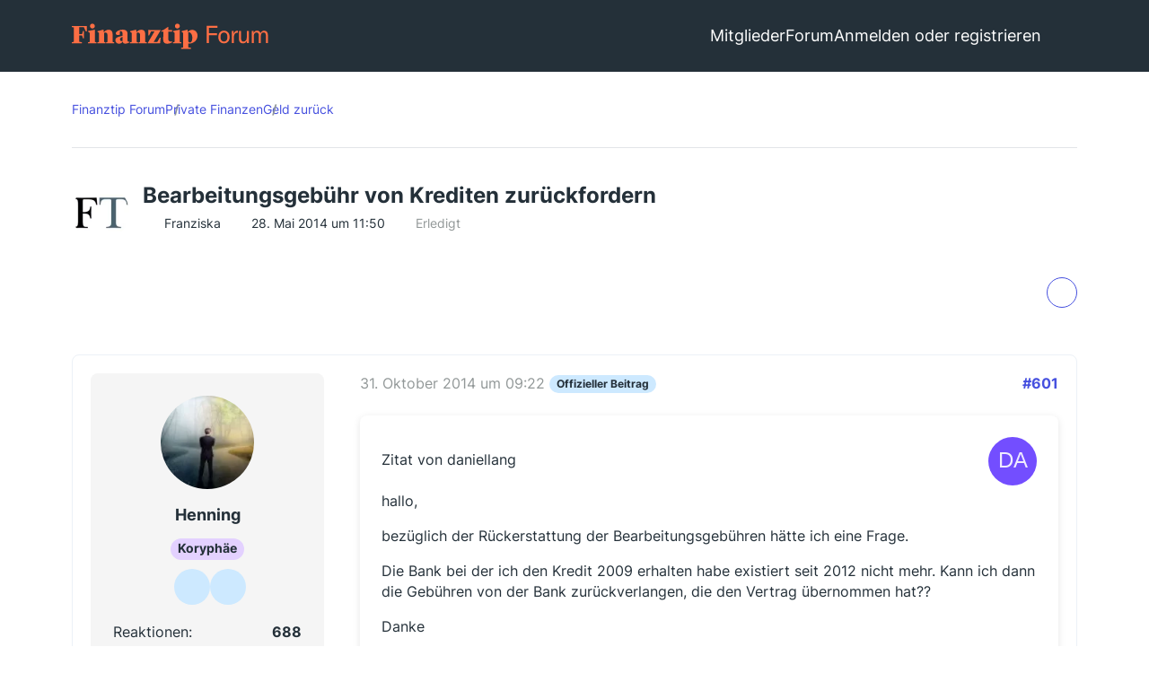

--- FILE ---
content_type: text/html; charset=UTF-8
request_url: https://www.finanztip.de/community/forum/thema/15-bearbeitungsgeb%C3%BChr-von-krediten-zur%C3%BCckfordern/?postID=3434
body_size: 33689
content:









<!DOCTYPE html>
<html
	dir="ltr"
	lang="de"
	data-color-scheme="light"
>

<head>
    <meta charset="utf-8">
    
    <title>Bearbeitungsgebühr von Krediten zurückfordern - Seite 31 - Geld zurück - Finanztip Forum</title>

    <meta name="viewport" content="width=device-width, initial-scale=1">
<meta name="format-detection" content="telephone=no">
    <meta name="page" content="com.woltlab.wbb.Thread">
    <meta name="description" content="Der Bundesgerichtshof hat am 13.05. entschieden, dass Banken keine Bearbeitungsgebühren für Kredite verlangen können: https://www.finanztip.de/kreditgebuehren/

Wie in unserem Artikel beschrieben, können Kreditkunden nun bereits bezahlte Gebühren…">
<meta property="og:site_name" content="Finanztip Forum">
<meta property="og:title" content="Bearbeitungsgebühr von Krediten zurückfordern - Finanztip Forum">
<meta property="og:url" content="https://www.finanztip.de/community/forum/thema/15-bearbeitungsgeb%C3%BChr-von-krediten-zur%C3%BCckfordern/">
<meta property="og:type" content="article">
<meta property="og:description" content="Der Bundesgerichtshof hat am 13.05. entschieden, dass Banken keine Bearbeitungsgebühren für Kredite verlangen können: https://www.finanztip.de/kreditgebuehren/

Wie in unserem Artikel beschrieben, können Kreditkunden nun bereits bezahlte Gebühren…">
<meta name="keywords" content="Bearbeitungsgebühren, Kredit, Rückerstattung">

<!-- Stylesheets -->
<link rel="stylesheet" type="text/css" href="https://www.finanztip.de/community/style/style-19.css?m=1769176422"><link rel="preload" href="https://www.finanztip.de/community/font/families/Open%20Sans/OpenSans%5Bwdth%2Cwght%5D.woff2?v=1764839126" as="font" crossorigin>


<script data-cfasync="false">
	var WCF_PATH = 'https://www.finanztip.de/community/';
	var WSC_API_URL = 'https://www.finanztip.de/community/';
	var WSC_RPC_API_URL = 'https://www.finanztip.de/community/api/rpc/';
	
	var LANGUAGE_ID = 1;
	var LANGUAGE_USE_INFORMAL_VARIANT = true;
	var TIME_NOW = 1769328903;
	var LAST_UPDATE_TIME = 1767788559;
	var ENABLE_DEBUG_MODE = false;
	var ENABLE_PRODUCTION_DEBUG_MODE = true;
	var ENABLE_DEVELOPER_TOOLS = false;
	var PAGE_TITLE = 'Finanztip Forum';
	
	var REACTION_TYPES = {"1":{"title":"Gef\u00e4llt mir","renderedIcon":"<img\n\tsrc=\"https:\/\/www.finanztip.de\/community\/images\/reaction\/like.svg\"\n\talt=\"Gef\u00e4llt mir\"\n\tclass=\"reactionType\"\n\tdata-reaction-type-id=\"1\"\n>","iconPath":"https:\/\/www.finanztip.de\/community\/images\/reaction\/like.svg","showOrder":1,"reactionTypeID":1,"isAssignable":1},"2":{"title":"Danke","renderedIcon":"<img\n\tsrc=\"https:\/\/www.finanztip.de\/community\/images\/reaction\/thanks.svg\"\n\talt=\"Danke\"\n\tclass=\"reactionType\"\n\tdata-reaction-type-id=\"2\"\n>","iconPath":"https:\/\/www.finanztip.de\/community\/images\/reaction\/thanks.svg","showOrder":2,"reactionTypeID":2,"isAssignable":1},"3":{"title":"Haha","renderedIcon":"<img\n\tsrc=\"https:\/\/www.finanztip.de\/community\/images\/reaction\/haha.svg\"\n\talt=\"Haha\"\n\tclass=\"reactionType\"\n\tdata-reaction-type-id=\"3\"\n>","iconPath":"https:\/\/www.finanztip.de\/community\/images\/reaction\/haha.svg","showOrder":3,"reactionTypeID":3,"isAssignable":1},"4":{"title":"Verwirrend","renderedIcon":"<img\n\tsrc=\"https:\/\/www.finanztip.de\/community\/images\/reaction\/confused.svg\"\n\talt=\"Verwirrend\"\n\tclass=\"reactionType\"\n\tdata-reaction-type-id=\"4\"\n>","iconPath":"https:\/\/www.finanztip.de\/community\/images\/reaction\/confused.svg","showOrder":4,"reactionTypeID":4,"isAssignable":1},"5":{"title":"Traurig","renderedIcon":"<img\n\tsrc=\"https:\/\/www.finanztip.de\/community\/images\/reaction\/sad.svg\"\n\talt=\"Traurig\"\n\tclass=\"reactionType\"\n\tdata-reaction-type-id=\"5\"\n>","iconPath":"https:\/\/www.finanztip.de\/community\/images\/reaction\/sad.svg","showOrder":5,"reactionTypeID":5,"isAssignable":1},"6":{"title":"Gef\u00e4llt mir nicht","renderedIcon":"<img\n\tsrc=\"https:\/\/www.finanztip.de\/community\/images\/reaction\/thumbsDown.svg\"\n\talt=\"Gef\u00e4llt mir nicht\"\n\tclass=\"reactionType\"\n\tdata-reaction-type-id=\"6\"\n>","iconPath":"https:\/\/www.finanztip.de\/community\/images\/reaction\/thumbsDown.svg","showOrder":6,"reactionTypeID":6,"isAssignable":1}};
	
	
	</script>

<script data-cfasync="false" src="https://www.finanztip.de/community/js/WoltLabSuite/WebComponent.min.js?v=1767788559"></script>
<script data-cfasync="false" src="https://www.finanztip.de/community/js/preload/de.preload.js?v=1767788559"></script>

<script data-cfasync="false" src="https://www.finanztip.de/community/js/WoltLabSuite.Core.tiny.min.js?v=1767788559"></script>
<script data-cfasync="false">
requirejs.config({
	baseUrl: 'https://www.finanztip.de/community/js',
	urlArgs: 't=1767788559'
	
});

window.addEventListener('pageshow', function(event) {
	if (event.persisted) {
		window.location.reload();
	}
});

</script>











<script data-cmp-ab="1">
    window.cmp_block_inline = false;
    window.cmp_block_samedomain = false;
    window.cmp_block_ignoredomains = ["finanztip.de"];
</script>
<script src="https://cdn.consentmanager.net/delivery/autoblock/19571.js" data-cmp-id="19571"
    data-cmp-host="d.delivery.consentmanager.net" data-cmp-cdn="cdn.consentmanager.net"></script>

<script data-cfasync="false" src="https://www.finanztip.de/community/js/WoltLabSuite.Forum.tiny.min.js?v=1767788559"></script>


<noscript>
	<style>
		.jsOnly {
			display: none !important;
		}
		
		.noJsOnly {
			display: block !important;
		}
	</style>
</noscript>



	
	
	<script type="application/ld+json">
    {
    "@context": "http://schema.org",
    "@type": "WebSite",
    "url": "https:\/\/www.finanztip.de\/community\/forum\/"    }
</script>






<!-- Icons -->
<link rel="apple-touch-icon" sizes="180x180" href="https://www.finanztip.de/community/images/style-19/apple-touch-icon.png">
<link rel="manifest" href="https://www.finanztip.de/community/images/style-19/manifest-1.json">
<link rel="shortcut icon" href="https://www.finanztip.de/community/images/style-19/favicon-48x48.png">
<meta name="msapplication-config" content="https://www.finanztip.de/community/images/style-19/browserconfig.xml">
<meta name="theme-color" content="#47636f">



<!-- Google Tag Manager -->
<script data-cmp-ab="1")>(function(w,d,s,l,i){w[l]=w[l]||[];w[l].push({'gtm.start':
new Date().getTime(),event:'gtm.js'});var f=d.getElementsByTagName(s)[0],
j=d.createElement(s),dl=l!='dataLayer'?'&l='+l:'';j.async=true;j.setAttribute("data-cmp-ab", "1");j.src=
'https://www.googletagmanager.com/gtm.js?id='+i+dl;f.parentNode.insertBefore(j,f);
})(window,document,'script','dataLayer','GTM-M7MCD9');</script>
<!-- End Google Tag Manager -->
                        <link rel="canonical" href="https://www.finanztip.de/community/forum/thema/15-bearbeitungsgeb%C3%BChr-von-krediten-zur%C3%BCckfordern/?pageNo=31">
            
                        <link rel="next" href="https://www.finanztip.de/community/forum/thema/15-bearbeitungsgeb%C3%BChr-von-krediten-zur%C3%BCckfordern/?pageNo=32">
                <link rel="prev" href="https://www.finanztip.de/community/forum/thema/15-bearbeitungsgeb%C3%BChr-von-krediten-zur%C3%BCckfordern/?pageNo=30">
    
            <script type="application/ld+json">
            {
                "@context": "https://schema.org",
                "@type": "QAPage",
                "mainEntity": {
                    "@type": "Question",
                    "name": "Bearbeitungsgeb\u00fchr von Krediten zur\u00fcckfordern",
                    "text": "Der Bundesgerichtshof hat am 13.05. entschieden, dass Banken keine Bearbeitungsgeb\u00fchren f\u00fcr Kredite verlangen k\u00f6nnen: https:\/\/www.finanztip.de\/kreditgebuehren\/\n\nWie in unserem Artikel beschrieben, k\u00f6nnen Kreditkunden nun bereits bezahlte Geb\u00fchren zur\u00fcckfordern. Haben Sie vor, Ihre Geb\u00fchren zur\u00fcckzuholen? Welche Erfahrungen haben Sie mit der Bearbeitung von Kreditantr\u00e4gen gemacht? Posten Sie Ihre Fragen und Kommentare in diesem Thema!",
                    "answerCount": "12776",
                    "upvoteCount": "0",
                    "datePublished": "2014-05-28T11:50:56+02:00",
                    "author": {
                        "@type": "Person",
                        "name": "Franziska",
                        "url": "https:\/\/www.finanztip.de\/community\/user\/2-franziska\/"            },


                        "suggestedAnswer": [
                                                                                                                                                                                        {
                      "@type": "Answer",
                      "upvoteCount": "0",
                      "text": "[\u2026]\n\nEs gibt doch sicherlich eine Rechtsnachfolgerin, sprich eine neue Bank ... diese hat die Unterlsgen und die rechtliche Haftung \u00fcbernommen.",
                      "dateCreated": "2014-10-31T09:22:24+01:00",
                      "url": "https:\/\/www.finanztip.de\/community\/forum\/thema\/15-bearbeitungsgeb%C3%BChr-von-krediten-zur%C3%BCckfordern\/?postID=3313#post3313",
                      "datePublished": "2014-10-31T09:22:24+01:00",
                      "author": {
                         "@type": "Person",
                         "name": "Henning",
                         "url": "https:\/\/www.finanztip.de\/community\/user\/147-henning\/"                      }
                    }
                


                                                                ,                                        {
                      "@type": "Answer",
                      "upvoteCount": "0",
                      "text": "Hallo Finanzexperten,\n\nich habe jetzt alle 31 Seiten gelesen und bin der Meinung, dass meine 3 Fragen hier noch nicht er\u00f6rtert wurden.\n\n1. Ich habe einen Bausparvertrag, der zuteilungsreif war, beliehen. Die angesparte Summe wurde als erste Tilgung des Gesamtbetrages angerechnet und eine \"Darlehensgeb\u00fchr\" berechnet, obwohl diese vertraglich nicht festgehalten wurde. \nDiese Geb\u00fchr hat doch nichts mehr mit dem Bausparvertrag, sondern mit dem Darlehen zu tun, oder?\n\n2. Ich habe dieses Vertragsmodell, dass ich auf der einen Seite ein Darlehen mit der Sparkasse habe, auf dass ich Zinsen aber keine Tilgung leiste, auf der anderen Seite einen Bausparvertrag abgeschlossen habe, der nach Zuteilung dieses Darlehen abl\u00f6st. Hierzu verlangt die Sparkasse eine \"Abschlussgeb\u00fchr f\u00fcr den abgetretenen Bausparvertrag\". F\u00e4llt das nicht unter die Rubrik der Geldbeschaffung seitens der Sparkasse?\n\n3. Die Sparkasse hat eine Geb\u00fchr f\u00fcr \"Die Besichtigung und sch\u00e4tzung des zu beleihenden Okjektes\" gefordert. Kann diese Geb\u00fchr mit dem Satz aus ihrem Musterschreiben \"Diese Kosten haben Sie nicht f\u00fcr eine zus\u00e4tzliche Dienstleistung f\u00fcr mich erhoben, sondern allein f\u00fcr Aufwand, den Sie in Ihrem eigenen Interesse betrieben haben.\" zur\u00fcck gefordert werden?\n\nVielen Dank im Voraus\n\nClayman",
                      "dateCreated": "2014-10-31T09:51:40+01:00",
                      "url": "https:\/\/www.finanztip.de\/community\/forum\/thema\/15-bearbeitungsgeb%C3%BChr-von-krediten-zur%C3%BCckfordern\/?postID=3318#post3318",
                      "datePublished": "2014-10-31T09:51:40+01:00",
                      "author": {
                         "@type": "Person",
                         "name": "clayman",
                         "url": "https:\/\/www.finanztip.de\/community\/user\/456-clayman\/"                      }
                    }
                


                                                                ,                                        {
                      "@type": "Answer",
                      "upvoteCount": "0",
                      "text": "Guten Tag,\n\nmir wurde 2004 eine Abschlu\u00dfgeb\u00fchr f\u00fcr ein Bausparvertrag und 2011 (bei Zuteilung) eine Darlehensgeb\u00fchr berechnet.\nKann ich die 2011 gezahlte Darlehensgeb\u00fchr zur\u00fcckverlangen ?\n\nVielen Dank im Voraus",
                      "dateCreated": "2014-10-31T09:53:43+01:00",
                      "url": "https:\/\/www.finanztip.de\/community\/forum\/thema\/15-bearbeitungsgeb%C3%BChr-von-krediten-zur%C3%BCckfordern\/?postID=3319#post3319",
                      "datePublished": "2014-10-31T09:53:43+01:00",
                      "author": {
                         "@type": "Person",
                         "name": "Patwei",
                         "url": "https:\/\/www.finanztip.de\/community\/user\/459-patwei\/"                      }
                    }
                


                                                                ,                                        {
                      "@type": "Answer",
                      "upvoteCount": "0",
                      "text": "hallo, danke f\u00fcr die antwort. die readybank wurde damals komplett aufgl\u00f6st die s-kredtipartner GmbH \u00fcbernahm deren Kredite. die readybank war teil der fr\u00fcheren west Lb jetztigen Portigon ag",
                      "dateCreated": "2014-10-31T10:45:20+01:00",
                      "url": "https:\/\/www.finanztip.de\/community\/forum\/thema\/15-bearbeitungsgeb%C3%BChr-von-krediten-zur%C3%BCckfordern\/?postID=3324#post3324",
                      "datePublished": "2014-10-31T10:45:20+01:00",
                      "author": {
                         "@type": "Person",
                         "name": "daniellang",
                         "url": "https:\/\/www.finanztip.de\/community\/user\/457-daniellang\/"                      }
                    }
                


                                                                ,                                        {
                      "@type": "Answer",
                      "upvoteCount": "0",
                      "text": "Hallo,hab da mal ne Frage...\nBei der Targo-Bank hei\u00dft das Individualbeitrag,also nicht Bearbeitungsgeb\u00fchr.\nKann man den auch zur\u00fcckfordern?\nDanke im voraus",
                      "dateCreated": "2014-10-31T10:53:12+01:00",
                      "url": "https:\/\/www.finanztip.de\/community\/forum\/thema\/15-bearbeitungsgeb%C3%BChr-von-krediten-zur%C3%BCckfordern\/?postID=3325#post3325",
                      "datePublished": "2014-10-31T10:53:12+01:00",
                      "author": {
                         "@type": "Person",
                         "name": "pello30",
                         "url": "https:\/\/www.finanztip.de\/community\/user\/461-pello30\/"                      }
                    }
                


                                                                ,                                        {
                      "@type": "Answer",
                      "upvoteCount": "0",
                      "text": "[\u2026]\n\nmoin, moin..\n\nbitte auf seite 30 meinen beitrag und folgende lesen.. -\nich werde es versuchen, und bin guter dinge, dass es gezahlt wird  ;) \n\nbesten gru\u00df",
                      "dateCreated": "2014-10-31T16:13:02+01:00",
                      "url": "https:\/\/www.finanztip.de\/community\/forum\/thema\/15-bearbeitungsgeb%C3%BChr-von-krediten-zur%C3%BCckfordern\/?postID=3366#post3366",
                      "datePublished": "2014-10-31T16:13:02+01:00",
                      "author": {
                         "@type": "Person",
                         "name": "kastanienblatt",
                         "url": "https:\/\/www.finanztip.de\/community\/user\/339-kastanienblatt\/"                      }
                    }
                


                                                                ,                                        {
                      "@type": "Answer",
                      "upvoteCount": "1",
                      "text": "@clayman [URL:https:\/\/www.finanztip.de\/community\/benutzer\/456-clayman]\n\nzu Punkt 1 und 2: die Geb\u00fchren k\u00f6nnen Sie zur\u00fcckfordern, denn sie bereichern einseitig die Bank.\n\nzu Punkt 3: Ich w\u00fcrde es auf jeden Fall versuchen, absagen und begr\u00fcnden muss dann die Bank.  ;)",
                      "dateCreated": "2014-10-31T18:03:18+01:00",
                      "url": "https:\/\/www.finanztip.de\/community\/forum\/thema\/15-bearbeitungsgeb%C3%BChr-von-krediten-zur%C3%BCckfordern\/?postID=3373#post3373",
                      "datePublished": "2014-10-31T18:03:18+01:00",
                      "author": {
                         "@type": "Person",
                         "name": "Loewe",
                         "url": "https:\/\/www.finanztip.de\/community\/user\/358-loewe\/"                      }
                    }
                


                                                                ,                                        {
                      "@type": "Answer",
                      "upvoteCount": "1",
                      "text": "@Patwei [URL:https:\/\/www.finanztip.de\/community\/benutzer\/459-patwei]\n\nLeider nicht, bei Bausparvertr\u00e4gen sind die Geb\u00fchren rechtens.",
                      "dateCreated": "2014-10-31T18:05:02+01:00",
                      "url": "https:\/\/www.finanztip.de\/community\/forum\/thema\/15-bearbeitungsgeb%C3%BChr-von-krediten-zur%C3%BCckfordern\/?postID=3374#post3374",
                      "datePublished": "2014-10-31T18:05:02+01:00",
                      "author": {
                         "@type": "Person",
                         "name": "Loewe",
                         "url": "https:\/\/www.finanztip.de\/community\/user\/358-loewe\/"                      }
                    }
                


                                                                ,                                        {
                      "@type": "Answer",
                      "upvoteCount": "0",
                      "text": "@pello30 [URL:https:\/\/www.finanztip.de\/community\/benutzer\/461-pello30]\n\nJa k\u00f6nnen Sie, denn das ist nur ein anderer Name f\u00fcr Bearbeitungsgeb\u00fchr und hat im Kreditvertrag nichts zu suchen.  ;)",
                      "dateCreated": "2014-10-31T18:06:51+01:00",
                      "url": "https:\/\/www.finanztip.de\/community\/forum\/thema\/15-bearbeitungsgeb%C3%BChr-von-krediten-zur%C3%BCckfordern\/?postID=3376#post3376",
                      "datePublished": "2014-10-31T18:06:51+01:00",
                      "author": {
                         "@type": "Person",
                         "name": "Loewe",
                         "url": "https:\/\/www.finanztip.de\/community\/user\/358-loewe\/"                      }
                    }
                


                                                                ,                                        {
                      "@type": "Answer",
                      "upvoteCount": "0",
                      "text": "[\u2026]\n\nHab grad noch folgendes gefunden was vlt. noch Hoffnung weckt.\n\nNein, die bei Abschluss von Bauspar\u00advertr\u00e4gen f\u00e4lligen Abschluss\u00adgeb\u00fchren hat der Bundes\u00adgerichts\u00adhof in einem anderen Urteil vor Jahren bereits ausdr\u00fcck\u00adlich gebil\u00adligt (Urteil vom 07.12.2010, Aktenzeichen: XI ZR 3\/10). Wenn eine Bausparkasse allerdings Darlehen vergibt und daf\u00fcr Bearbeitungs\u00adgeb\u00fchren oder sons\u00adtige lauf\u00adzeit\u00adunabh\u00e4ngige Geb\u00fchren kassiert, dann muss sie diese wahr\u00adscheinlich erstatten; endg\u00fcltig gekl\u00e4rt ist das aber noch nicht. Das Ober\u00adlandes\u00adgericht Hamburg hat vor Jahren gegen Bausparkassen\u00adkunden entschieden (Aktenzeichen: 10 U 12\/09). Das Urteil ist nach den Grund\u00adsatz\u00adurteilen des Bundes\u00adgerichts\u00adhofs allerdings nicht mehr halt\u00adbar, auch wenn Ombuds\u00adleute der Sparkassen zuweilen auch jetzt noch auf dieses Urteil verweisen.",
                      "dateCreated": "2014-10-31T19:29:01+01:00",
                      "url": "https:\/\/www.finanztip.de\/community\/forum\/thema\/15-bearbeitungsgeb%C3%BChr-von-krediten-zur%C3%BCckfordern\/?postID=3393#post3393",
                      "datePublished": "2014-10-31T19:29:01+01:00",
                      "author": {
                         "@type": "Person",
                         "name": "Patwei",
                         "url": "https:\/\/www.finanztip.de\/community\/user\/459-patwei\/"                      }
                    }
                


                                                                ,                                        {
                      "@type": "Answer",
                      "upvoteCount": "0",
                      "text": "Die Betonung liegt auf \"es ist noch nicht abschlie\u00dfend gekl\u00e4rt\".\n\nUnd solange es kein Urteil in dieser Hinsicht gibt, werden sich die Bausparkassen auf die aktuelle Rechtsauslegung berufen.",
                      "dateCreated": "2014-10-31T19:33:28+01:00",
                      "url": "https:\/\/www.finanztip.de\/community\/forum\/thema\/15-bearbeitungsgeb%C3%BChr-von-krediten-zur%C3%BCckfordern\/?postID=3394#post3394",
                      "datePublished": "2014-10-31T19:33:28+01:00",
                      "author": {
                         "@type": "Person",
                         "name": "Henning",
                         "url": "https:\/\/www.finanztip.de\/community\/user\/147-henning\/"                      }
                    }
                


                                                                ,                                        {
                      "@type": "Answer",
                      "upvoteCount": "0",
                      "text": "Hallo Finanztip Community.\nIch habe beim Musterbrief die Nettodarlehenssumme eingetragen, ist das richtig oder muss es die Brutto-Summe sein?\n\nbye",
                      "dateCreated": "2014-11-01T09:19:07+01:00",
                      "url": "https:\/\/www.finanztip.de\/community\/forum\/thema\/15-bearbeitungsgeb%C3%BChr-von-krediten-zur%C3%BCckfordern\/?postID=3411#post3411",
                      "datePublished": "2014-11-01T09:19:07+01:00",
                      "author": {
                         "@type": "Person",
                         "name": "Eighti",
                         "url": "https:\/\/www.finanztip.de\/community\/user\/483-eighti\/"                      }
                    }
                


                                                                ,                                        {
                      "@type": "Answer",
                      "upvoteCount": "1",
                      "text": "Ist in Ordnung",
                      "dateCreated": "2014-11-01T09:50:51+01:00",
                      "url": "https:\/\/www.finanztip.de\/community\/forum\/thema\/15-bearbeitungsgeb%C3%BChr-von-krediten-zur%C3%BCckfordern\/?postID=3412#post3412",
                      "datePublished": "2014-11-01T09:50:51+01:00",
                      "author": {
                         "@type": "Person",
                         "name": "Henning",
                         "url": "https:\/\/www.finanztip.de\/community\/user\/147-henning\/"                      }
                    }
                


                                                                ,                                        {
                      "@type": "Answer",
                      "upvoteCount": "0",
                      "text": "In meinem Autokreditvertrag ( BMW Bank ) steht bei Bearbeitungsgeb\u00fchr 0,00 \u20ac. Jedoch steht bei Restschuldversicherung 411 \u20ac. Ist dies eine versteckte Bearbeitungsgeb\u00fchr ?",
                      "dateCreated": "2014-11-01T10:09:22+01:00",
                      "url": "https:\/\/www.finanztip.de\/community\/forum\/thema\/15-bearbeitungsgeb%C3%BChr-von-krediten-zur%C3%BCckfordern\/?postID=3416#post3416",
                      "datePublished": "2014-11-01T10:09:22+01:00",
                      "author": {
                         "@type": "Person",
                         "name": "Frank51",
                         "url": "https:\/\/www.finanztip.de\/community\/user\/484-frank51\/"                      }
                    }
                


                                                                ,                                        {
                      "@type": "Answer",
                      "upvoteCount": "0",
                      "text": "Da dies bei Restschuldversicherung steht, haben Sie eine Versicherung abgeschlossen welche im Leistungsfall die R\u00fcckf\u00fchrung der Verbindlichkeit \u00fcbernimmt.\n\nDiese wurde Ihnen hier ja transparent dargestellt und ist nat\u00fcrlich zul\u00e4ssig.",
                      "dateCreated": "2014-11-01T10:11:24+01:00",
                      "url": "https:\/\/www.finanztip.de\/community\/forum\/thema\/15-bearbeitungsgeb%C3%BChr-von-krediten-zur%C3%BCckfordern\/?postID=3417#post3417",
                      "datePublished": "2014-11-01T10:11:24+01:00",
                      "author": {
                         "@type": "Person",
                         "name": "Henning",
                         "url": "https:\/\/www.finanztip.de\/community\/user\/147-henning\/"                      }
                    }
                


                                                                ,                                        {
                      "@type": "Answer",
                      "upvoteCount": "0",
                      "text": "Und was ist mit dem Begriff Ratenschutzversicherung ?",
                      "dateCreated": "2014-11-01T10:22:47+01:00",
                      "url": "https:\/\/www.finanztip.de\/community\/forum\/thema\/15-bearbeitungsgeb%C3%BChr-von-krediten-zur%C3%BCckfordern\/?postID=3423#post3423",
                      "datePublished": "2014-11-01T10:22:47+01:00",
                      "author": {
                         "@type": "Person",
                         "name": "Frank51",
                         "url": "https:\/\/www.finanztip.de\/community\/user\/484-frank51\/"                      }
                    }
                


                                                                ,                                        {
                      "@type": "Answer",
                      "upvoteCount": "0",
                      "text": "In der Regel handelt es sich hierbei um eine Versicherung Sie gegen Arbeitsunf\u00e4higkeit und Tod absichern, genaueres entnehmen Sie am besten aus den Versicherungsbedingungen.",
                      "dateCreated": "2014-11-01T10:28:13+01:00",
                      "url": "https:\/\/www.finanztip.de\/community\/forum\/thema\/15-bearbeitungsgeb%C3%BChr-von-krediten-zur%C3%BCckfordern\/?postID=3424#post3424",
                      "datePublished": "2014-11-01T10:28:13+01:00",
                      "author": {
                         "@type": "Person",
                         "name": "Henning",
                         "url": "https:\/\/www.finanztip.de\/community\/user\/147-henning\/"                      }
                    }
                


                                                                ,                                        {
                      "@type": "Answer",
                      "upvoteCount": "0",
                      "text": "Hallo,\n\nwir haben 2005 von einer Volksbank ein Hypothekendarlehen der Hannoversche Leben vermittelt bekommen. Daf\u00fcr haben wir der Volksbank eine Bearbeitungsgeb\u00fchr bezahlt. Kann ich von der Volksbank die Bearbeitungsgeb\u00fchr zur\u00fcckfordern, obwohl ich an sie ja keine Zinsen bezahlt habe?\n\nVielen Dank",
                      "dateCreated": "2014-11-01T14:40:59+01:00",
                      "url": "https:\/\/www.finanztip.de\/community\/forum\/thema\/15-bearbeitungsgeb%C3%BChr-von-krediten-zur%C3%BCckfordern\/?postID=3431#post3431",
                      "datePublished": "2014-11-01T14:40:59+01:00",
                      "author": {
                         "@type": "Person",
                         "name": "retronym",
                         "url": "https:\/\/www.finanztip.de\/community\/user\/491-retronym\/"                      }
                    }
                


                                                                ,                                        {
                      "@type": "Answer",
                      "upvoteCount": "0",
                      "text": "Sehr geehrte Damen und Herren,\n\nich habe dieses Forum und Thema gefunden, da ich mich in  einer \u00e4hnlichen Situation befinde.\n\nIch habe meine Bank angeschrieben, das ich die Geb\u00fchren incl. Zinsen gerne zur\u00fcck erstattet bekommen w\u00fcrde.\n\nEs gab nie eine Absprache \u00fcber Geb\u00fchren, diese waren in dem Formular aufgef\u00fchrt, wie man sieht.\n\nDen Auszug aus den Vertrag und das Antwortschreiben der S-Kasse habe ich mal beigef\u00fcgt.\n\nSollte ich noch mal ein Schreiben aufsetzen, wo der BGH klar geregelt hat, das \u00fcberhaupt keine Geb\u00fchren zul\u00e4ssig sind und ich bitte die kompletten Geb\u00fchren incl. Zinsen zu erstatten.\n\nWenn die Bank aus Kulanz was bietet, wo sie nicht m\u00fcssten, macht mich das stutzig. Wiederum m\u00f6chte ich auch das Angebot nicht zu Nichte machen, wenn ich doch im Unrecht bin.\n\nVielen Dank f\u00fcr Ihre Hilfe.\n\nMfG\n\nChristian",
                      "dateCreated": "2014-11-01T15:23:49+01:00",
                      "url": "https:\/\/www.finanztip.de\/community\/forum\/thema\/15-bearbeitungsgeb%C3%BChr-von-krediten-zur%C3%BCckfordern\/?postID=3432#post3432",
                      "datePublished": "2014-11-01T15:23:49+01:00",
                      "author": {
                         "@type": "Person",
                         "name": "BeatMaster",
                         "url": "https:\/\/www.finanztip.de\/community\/user\/492-beatmaster\/"                      }
                    }
                


                                                                ,                                        {
                      "@type": "Answer",
                      "upvoteCount": "1",
                      "text": "[\u2026]\n\nInteressante Frage.\n\nLassen Sie sich doch von der Volksbank genau die Gegenleistung f\u00fcr diese Geb\u00fchr aufschl\u00fcsseln, aus erster Sicht w\u00fcrde ich sagen das Sie diese zur\u00fcckfordern k\u00f6nnten.\n\nDa dies eine einseitige Belohnung f\u00fcr die Volksbank darstellt.",
                      "dateCreated": "2014-11-01T15:56:29+01:00",
                      "url": "https:\/\/www.finanztip.de\/community\/forum\/thema\/15-bearbeitungsgeb%C3%BChr-von-krediten-zur%C3%BCckfordern\/?postID=3434#post3434",
                      "datePublished": "2014-11-01T15:56:29+01:00",
                      "author": {
                         "@type": "Person",
                         "name": "Henning",
                         "url": "https:\/\/www.finanztip.de\/community\/user\/147-henning\/"                      }
                    }
                


                        ]
        }
    }
        </script>
                <script type="application/ld+json">
            {
                "@context": "http://schema.org",
                "@type": "DiscussionForumPosting",
                "@id": "https:\/\/www.finanztip.de\/community\/forum\/thema\/15-bearbeitungsgeb%C3%BChr-von-krediten-zur%C3%BCckfordern\/?pageNo=31",
				"mainEntityOfPage": "https:\/\/www.finanztip.de\/community\/forum\/thema\/15-bearbeitungsgeb%C3%BChr-von-krediten-zur%C3%BCckfordern\/?pageNo=31",
				"headline": "Bearbeitungsgeb\u00fchr von Krediten zur\u00fcckfordern",
				"articleBody": "Der Bundesgerichtshof hat am 13.05. entschieden, dass Banken keine Bearbeitungsgeb\u00fchren f\u00fcr Kredite verlangen k\u00f6nnen: https:\/\/www.finanztip.de\/kreditgebuehren\/\n\nWie in unserem Artikel beschrieben, k\u00f6nnen Kreditkunden nun bereits bezahlte Geb\u00fchren zur\u00fcckfordern. Haben Sie vor, Ihre Geb\u00fchren zur\u00fcckzuholen? Welche Erfahrungen haben Sie mit der Bearbeitung von Kreditantr\u00e4gen gemacht? Posten Sie Ihre Fragen und Kommentare in diesem Thema!",
				"articleSection": "Geld zur\u00fcck",
				"datePublished": "2014-05-28T11:50:56+02:00",
				"dateModified": "2014-05-28T11:50:56+02:00",
				"author": {
					"@type": "Person",
					"name": "Franziska"            },
            "image": "https:\/\/www.finanztip.de\/community\/images\/style-19\/finanztip_logo.svg",
				"interactionStatistic": {
					"@type": "InteractionCounter",
					"interactionType": "https://schema.org/ReplyAction",
					"userInteractionCount": 12776            },
            "publisher": {
                "@type": "Organization",
                "name": "Finanztip Forum",
					"logo": {
						"@type": "ImageObject",
						"url": "https:\/\/www.finanztip.de\/community\/images\/style-19\/finanztip_logo.svg",
						"width": 281,
						"height": 40            }
        }
    }
        </script>
    
    
        
</head>

<body id="tpl_wbb_thread"
      itemscope itemtype="http://schema.org/WebPage" itemid="https://www.finanztip.de/community/forum/thema/15-bearbeitungsgeb%C3%BChr-von-krediten-zur%C3%BCckfordern/?pageNo=31"      data-template="thread" data-application="wbb" data-page-id="46" data-page-identifier="com.woltlab.wbb.Thread"        data-board-id="24" data-thread-id="15"      class="">

<span id="top"></span>

<div id="pageContainer" class="pageContainer">
    

    <div id="pageHeaderContainer" class="pageHeaderContainer">
    <div class="pageHeaderPlaceHolder">

    </div>
    <header id="pageHeader" class="pageHeader layoutBoundary">
        <div id="pageHeaderPanel" class="pageHeaderPanel">

            <div class="layoutBoundary">
                <div id="pageHeaderLogo" class="pageHeaderLogo">
    
    <a href="https://www.finanztip.de/community/forum/" aria-label="Finanztip Forum">
        <img src="https://www.finanztip.de/community/images/style-19/finanztip_logo.svg" alt="Finanztip Forum Logo" class="logoImage">
        
    </a>
</div>
                <div class="box mainMenu" data-box-identifier="com.woltlab.wcf.MainMenu">
			
		
	<div class="boxContent">
		<nav aria-label="Hauptmenü">
	<ol class="boxMenu">
		
		
					<li class=" boxMenuHasChildren" data-identifier="com.woltlab.wcf.MembersList">
				<a href="https://www.finanztip.de/community/members-list/" class="boxMenuLink">
					<span class="boxMenuLinkTitle">Mitglieder</span>
																<fa-icon size="16" name="caret-down" solid></fa-icon>
									</a>
				
				<ol class="boxMenuDepth1">				
									<li class="" data-identifier="com.woltlab.wcf.RecentActivityList">
				<a href="https://www.finanztip.de/community/recent-activity-list/" class="boxMenuLink">
					<span class="boxMenuLinkTitle">Letzte Aktivitäten</span>
														</a>
				
				</li>				
									<li class="" data-identifier="com.woltlab.wcf.UsersOnlineList">
				<a href="https://www.finanztip.de/community/users-online-list/" class="boxMenuLink">
					<span class="boxMenuLinkTitle">Benutzer online</span>
														</a>
				
				</li>				
									<li class="" data-identifier="com.woltlab.wcf.Team">
				<a href="https://www.finanztip.de/community/team/" class="boxMenuLink">
					<span class="boxMenuLinkTitle">Team</span>
														</a>
				
				</li>				
									<li class="" data-identifier="com.woltlab.wcf.UserSearch">
				<a href="https://www.finanztip.de/community/user-search/" class="boxMenuLink">
					<span class="boxMenuLinkTitle">Mitgliedersuche</span>
														</a>
				
				</li>				
									</ol></li>									<li class="active boxMenuHasChildren" data-identifier="com.woltlab.wbb.BoardList">
				<a href="https://www.finanztip.de/community/forum/" class="boxMenuLink" aria-current="page">
					<span class="boxMenuLinkTitle">Forum</span>
																<fa-icon size="16" name="caret-down" solid></fa-icon>
									</a>
				
				<ol class="boxMenuDepth1">				
									<li class="" data-identifier="com.woltlab.wbb.UnresolvedThreadList">
				<a href="https://www.finanztip.de/community/forum/unresolved-thread-list/" class="boxMenuLink">
					<span class="boxMenuLinkTitle">Unerledigte Themen</span>
														</a>
				
				</li>				
									</ol></li>								
		
	</ol>
</nav>	</div>
</div><button type="button" class="pageHeaderMenuMobile" aria-expanded="false" aria-label="Menü">
	<span class="pageHeaderMenuMobileInactive">
		<fa-icon size="32" name="bars"></fa-icon>
	</span>
	<span class="pageHeaderMenuMobileActive">
		<fa-icon size="32" name="xmark"></fa-icon>
	</span>
</button>

                <nav id="topMenu" class="userPanel">
    <ul class="userPanelItems">

        
            

                            <li id="userLogin">
                    <a
                            class="loginLink"
                            href="https://www.finanztip.de/community/login/"
                            rel="nofollow"
                    >Anmelden oder registrieren</a>
                </li>
            


        
                    
                    

        <li>
            <a href="https://www.finanztip.de/community/search/"
               id="userPanelSearchButton"
               class="jsTooltip"
               title="Suche">
                <fa-icon size="32" name="search" class="icon32" outline="" aria-hidden="true" translate="no"></fa-icon>

                <span>Suche</span>
            </a>
        </li>
    </ul>
</nav>

    <a
            href="https://www.finanztip.de/community/login/"
            class="userPanelLoginLink jsTooltip"
            title="Anmelden"
            rel="nofollow"
    >
        <fa-icon size="32" name="arrow-right-to-bracket"></fa-icon>
    </a>
            </div>
        </div>

        <div id="pageHeaderFacade" class="pageHeaderFacade">
            <div class="layoutBoundary">
                <div id="pageHeaderLogo" class="pageHeaderLogo">
    
    <a href="https://www.finanztip.de/community/forum/" aria-label="Finanztip Forum">
        <img src="https://www.finanztip.de/community/images/style-19/finanztip_logo.svg" alt="Finanztip Forum Logo" class="logoImage">
        
    </a>
</div>

                	

					
		
			
	
<button type="button" id="pageHeaderSearchMobile" class="pageHeaderSearchMobile" aria-expanded="false" aria-label="Suche">
	<fa-icon size="32" name="magnifying-glass"></fa-icon>
</button>

<div id="pageHeaderSearch" class="pageHeaderSearch">
	<form method="post" action="https://www.finanztip.de/community/search/">
		<div id="pageHeaderSearchInputContainer" class="pageHeaderSearchInputContainer">
			<div class="pageHeaderSearchType dropdown">
				<a href="#" class="button dropdownToggle" id="pageHeaderSearchTypeSelect">
					<span class="pageHeaderSearchTypeLabel">Dieses Thema</span>
					<fa-icon size="16" name="caret-down" solid></fa-icon>
				</a>
				<ul class="dropdownMenu">
					<li><a href="#" data-extended-link="https://www.finanztip.de/community/search/?extended=1" data-object-type="everywhere">Alles</a></li>
					<li class="dropdownDivider"></li>
					
											<li><a href="#" data-extended-link="https://www.finanztip.de/community/search/?extended=1&amp;type=com.woltlab.wbb.post" data-object-type="com.woltlab.wbb.post" data-parameters='{ "threadID": 15 }'>Dieses Thema</a></li>		<li><a href="#" data-extended-link="https://www.finanztip.de/community/search/?extended=1&amp;type=com.woltlab.wbb.post" data-object-type="com.woltlab.wbb.post" data-parameters='{ "boardID": 24 }'>Dieses Forum</a></li>
						
						<li class="dropdownDivider"></li>
					
					
																													<li><a href="#" data-extended-link="https://www.finanztip.de/community/search/?type=com.woltlab.wbb.post&amp;extended=1" data-object-type="com.woltlab.wbb.post">Forum</a></li>
																								<li><a href="#" data-extended-link="https://www.finanztip.de/community/search/?type=com.woltlab.wcf.article&amp;extended=1" data-object-type="com.woltlab.wcf.article">Artikel</a></li>
																								<li><a href="#" data-extended-link="https://www.finanztip.de/community/search/?type=com.woltlab.wcf.page&amp;extended=1" data-object-type="com.woltlab.wcf.page">Seiten</a></li>
																
					<li class="dropdownDivider"></li>
					<li><a class="pageHeaderSearchExtendedLink" href="https://www.finanztip.de/community/search/?extended=1">Erweiterte Suche</a></li>
				</ul>
			</div>
			
			<input type="search" name="q" id="pageHeaderSearchInput" class="pageHeaderSearchInput" placeholder="Suchbegriff eingeben" autocomplete="off" value="">
			
			<button type="submit" class="pageHeaderSearchInputButton button" title="Suche">
				<fa-icon size="16" name="magnifying-glass"></fa-icon>
			</button>
			
			<div id="pageHeaderSearchParameters"></div>
			
					</div>
	</form>
</div>

	
            </div>
        </div>
    </header>

    
</div>

    

    

    <div class="pageNavigation">
	<div class="layoutBoundary">
			<nav class="breadcrumbs" aria-label="Verlaufsnavigation">
		<ol class="breadcrumbs__list" itemprop="breadcrumb" itemscope itemtype="http://schema.org/BreadcrumbList">
			<li class="breadcrumbs__item" title="Finanztip Forum" itemprop="itemListElement" itemscope itemtype="http://schema.org/ListItem">
							<a class="breadcrumbs__link" href="https://www.finanztip.de/community/forum/" itemprop="item">
																<span class="breadcrumbs__title" itemprop="name">Finanztip Forum</span>
							</a>
															<meta itemprop="position" content="1">
																					</li>
														
											<li class="breadcrumbs__item" title="Private Finanzen" itemprop="itemListElement" itemscope itemtype="http://schema.org/ListItem">
							<a class="breadcrumbs__link" href="https://www.finanztip.de/community/forum/board/1-private-finanzen/" itemprop="item">
																<span class="breadcrumbs__title" itemprop="name">Private Finanzen</span>
							</a>
															<meta itemprop="position" content="2">
																					</li>
														
											<li class="breadcrumbs__item" title="Geld zurück" itemprop="itemListElement" itemscope itemtype="http://schema.org/ListItem">
							<a class="breadcrumbs__link" href="https://www.finanztip.de/community/forum/board/24-geld-zur%C3%BCck/" itemprop="item">
																	<span class="breadcrumbs__parent_indicator">
										<fa-icon size="16" name="arrow-left-long"></fa-icon>
									</span>
																<span class="breadcrumbs__title" itemprop="name">Geld zurück</span>
							</a>
															<meta itemprop="position" content="3">
																					</li>
		</ol>
	</nav>
	</div>
</div>

    

    <section id="main" class="main" role="main"     itemprop="mainEntity" itemscope itemtype="http://schema.org/DiscussionForumPosting"
    itemid="https://www.finanztip.de/community/forum/thema/15-bearbeitungsgeb%C3%BChr-von-krediten-zur%C3%BCckfordern/#post24"
>
        <div class="layoutBoundary">
            

            <div id="content" class="content">
                
                                                                <header class="contentHeader messageGroupContentHeader wbbThread" data-thread-id="15" data-is-closed="0" data-is-deleted="0" data-is-disabled="0" data-is-sticky="0" data-is-announcement="0" data-is-done="1" data-can-mark-as-done="0" data-is-link="0">
        <div class="contentHeaderIcon">
            <img src="https://www.finanztip.de/community/images/avatars/bb/1621-bb33d288fc350379f4553c082b87d12a035f6b55.webp" width="64" height="64" alt="" class="userAvatarImage" loading="lazy">
                                                            
        </div>

        <div class="contentHeaderTitle">
            <h1 class="contentTitle" itemprop="name headline">Bearbeitungsgebühr von Krediten zurückfordern</h1>
            <ul class="inlineList contentHeaderMetaData">
                

                

                                    <li itemprop="author" itemscope itemtype="http://schema.org/Person">
                        <fa-icon size="16" name="user"></fa-icon>
                                                    <a href="https://www.finanztip.de/community/user/2-franziska/" class="userLink" data-object-id="2" itemprop="url">
                                <span itemprop="name">Franziska</span>
                            </a>
                                            </li>
                
                <li>
                    <fa-icon size="16" name="clock"></fa-icon>
                    <a href="https://www.finanztip.de/community/forum/thema/15-bearbeitungsgeb%C3%BChr-von-krediten-zur%C3%BCckfordern/"><woltlab-core-date-time date="2014-05-28T09:50:56+00:00">28. Mai 2014 um 11:50</woltlab-core-date-time></a>
                </li>

                
                                    <li class="jsMarkAsDone" data-thread-id="15">
                                                    <fa-icon size="16" name="square-check"></fa-icon>
                            <span>Erledigt</span>
                                            </li>
                
                
            </ul>

            <meta itemprop="url" content="https://www.finanztip.de/community/forum/thema/15-bearbeitungsgeb%C3%BChr-von-krediten-zur%C3%BCckfordern/">
            <meta itemprop="commentCount" content="12776">
                            <meta itemprop="datePublished" content="2014-05-28T11:50:56+02:00">
                    </div>

        
    </header>
                                    
                

                

                

                                




	<div class="contentInteraction">
					<div class="contentInteractionPagination paginationTop">
				<woltlab-core-pagination page="31" count="639" url="https://www.finanztip.de/community/forum/thema/15-bearbeitungsgeb%C3%BChr-von-krediten-zur%C3%BCckfordern/"></woltlab-core-pagination>			</div>
		
					<div class="contentInteractionButtonContainer">
				
									 <div class="contentInteractionShareButton">
						<button type="button" class="button small wsShareButton jsTooltip" title="Teilen" data-link="https://www.finanztip.de/community/forum/thema/15-bearbeitungsgeb%C3%BChr-von-krediten-zur%C3%BCckfordern/" data-link-title="Bearbeitungsgebühr von Krediten zurückfordern" data-bbcode="[thread]15[/thread]">
        <fa-icon size="16" name="share-nodes"></fa-icon>
    </button>					</div>
				
							</div>
			</div>


    <div class="section">
        <ul
                class="wbbThreadPostList messageList jsClipboardContainer"
                data-is-last-page="false"
                data-last-post-time="1699027143"
                data-page-no="31"
                data-type="com.woltlab.wbb.post"
        >
            				
	


			
		
		
		
	
	
			<li
			id="post3313"
			class="
				anchorFixedHeader
												wbbPostOfficial			"
		>
			<article class="wbbPost message messageSidebarOrientationLeft jsClipboardObject jsMessage userOnlineGroupMarking12"
				data-post-id="3313" data-can-edit="0" data-can-edit-inline="0"
				data-is-closed="0" data-is-deleted="0" data-is-disabled="0"
								data-object-id="3313" data-object-type="com.woltlab.wbb.likeablePost" data-user-id="147"													itemprop="comment"
					itemscope itemtype="http://schema.org/Comment"
					itemid="https://www.finanztip.de/community/forum/thema/15-bearbeitungsgeb%C3%BChr-von-krediten-zur%C3%BCckfordern/?postID=3313#post3313"
							>
				<meta itemprop="datePublished" content="2014-10-31T09:22:24+01:00">
													<meta itemprop="url" content="https://www.finanztip.de/community/forum/thema/15-bearbeitungsgeb%C3%BChr-von-krediten-zur%C3%BCckfordern/?postID=3313#post3313">
									 
	
<aside role="presentation" class="messageSidebar member" itemprop="author" itemscope itemtype="http://schema.org/Person">
	<div class="messageAuthor">
		
		
								
							<div class="userAvatar">
					<a href="https://www.finanztip.de/community/user/147-henning/" aria-hidden="true" tabindex="-1"><img src="https://www.finanztip.de/community/images/avatars/7c/1070-7cb04d541a936a83131376a98b294b86a16b444e.webp" width="128" height="128" alt="" class="userAvatarImage" loading="lazy"></a>					
									</div>
						
			<div class="messageAuthorContainer">
				<a href="https://www.finanztip.de/community/user/147-henning/" class="username userLink" data-object-id="147" itemprop="url">
					<span itemprop="name">Henning</span>
				</a>
														
					
							</div>
			
												<div class="userTitle">
						<span class="badge userTitleBadge black">Koryphäe</span>
					</div>
				
				
							
							<div class="specialTrophyContainer">
					<ul>
													<li><a href="https://www.finanztip.de/community/trophy/24-mitgliederheld-in/"><span
	class="trophyIcon jsTooltip"
	style="color: rgb(255, 255, 255); background-color: rgb(50, 92, 132)"
	data-trophy-id="24"
	title="Mitgliederheld:in">
	<fa-icon size="32" name="gem"></fa-icon></span></a></li>
													<li><a href="https://www.finanztip.de/community/trophy/25-fotogen/"><span
	class="trophyIcon jsTooltip"
	style="color: rgb(255, 255, 255); background-color: rgb(50, 92, 132)"
	data-trophy-id="25"
	title="Fotogen">
	<fa-icon size="32" name="camera"></fa-icon></span></a></li>
											</ul>
				</div>
						</div>
	
			
		
									<div class="userCredits">
					<dl class="plain dataList">
						<dt><a href="https://www.finanztip.de/community/user/147-henning/#likes" class="jsTooltip" title="Erhaltene Reaktionen von Henning">Reaktionen</a></dt>
								<dd>688</dd>
														
														
															<dt><a href="#" class="trophyPoints jsTooltip userTrophyOverlayList" data-user-id="147" title="Trophäen von Henning anzeigen">Trophäen</a></dt>
								<dd>6</dd>
														
														
								<dt><a href="https://www.finanztip.de/community/forum/user-post-list/147-henning/" title="Beiträge von Henning" class="jsTooltip">Beiträge</a></dt>
	<dd>2.143</dd>
					</dl>
				</div>
			
				
		
	</aside>
				
				<div class="messageContent">
					<header class="messageHeader">
						<div class="messageHeaderBox">
							<ul class="messageHeaderMetaData">
								<li><a href="https://www.finanztip.de/community/forum/thema/15-bearbeitungsgeb%C3%BChr-von-krediten-zur%C3%BCckfordern/?postID=3313#post3313" rel="nofollow" class="permalink messagePublicationTime"><woltlab-core-date-time date="2014-10-31T08:22:24+00:00">31. Oktober 2014 um 09:22</woltlab-core-date-time></a></li>
								
								
							</ul>
							
							<ul class="messageStatus">
																																								<li><span class="badge label blue jsIconOfficial">Offizieller Beitrag</span></li>								
								
							</ul>
						</div>
						
						<ul class="messageQuickOptions">
															
														
															<li>
									<a href="https://www.finanztip.de/community/forum/thema/15-bearbeitungsgeb%C3%BChr-von-krediten-zur%C3%BCckfordern/?postID=3313#post3313" rel="nofollow" class="jsTooltip wsShareButton" title="Teilen" data-link-title="Bearbeitungsgebühr von Krediten zurückfordern">#601</a>
								</li>
														
														
							
						</ul>
						
						
					</header>
					
					<div class="messageBody">
												
												
						
						
						<div class="messageText" itemprop="text">
																													
							<blockquote class="quoteBox collapsibleBbcode jsCollapsibleBbcode" cite="http://www.finanztip.de/community/forum/thema/15-bearbeitungsgebuehr-von-krediten-zurueckfordern?postID=3309#post3309">
	<div class="quoteBoxIcon">
					<a href="https://www.finanztip.de/community/user/457-daniellang/" class="userLink" data-object-id="457" aria-hidden="true"><img src="[data-uri]" width="24" height="24" alt="" class="userAvatarImage"></a>
			</div>
	
	<div class="quoteBoxTitle">
									<a href="https://www.finanztip.de/community/forum/thema/15-bearbeitungsgebuehr-von-krediten-zurueckfordern?postID=3309#post3309">Zitat von daniellang</a>
						</div>
	
	<div class="quoteBoxContent">
		<p>hallo,</p>

<p>bezüglich der Rückerstattung der Bearbeitungsgebühren hätte ich eine Frage.</p>

<p>Die Bank bei der ich den Kredit 2009 erhalten habe existiert seit 2012 nicht mehr. Kann ich dann die Gebühren von der Bank zurückverlangen, die den Vertrag übernommen hat??</p>

<p>Danke</p>
	</div>
	
	</blockquote><p>Es gibt doch sicherlich eine Rechtsnachfolgerin, sprich eine neue Bank ... diese hat die Unterlsgen und die rechtliche Haftung übernommen.</p>						</div>
						
						
					</div>
					
					<footer class="messageFooter">
												
													<div class="messageSignature">
								<div><p><em>"Man kann die raffiniertesten Computer der Welt benutzen und Diagramme und Zahlen parat haben, aber am Ende muss man alle Informationen auf einen Nenner bringen, muss einen Zeitplan machen und muss handeln."<br></em><br>Lee Iacocca, amerik. Topmanager</p></div>
							</div>
												
						
						
						<div class="messageFooterNotes">
														
														
														
														
							
						</div>
						
						<div class="messageFooterGroup">
							
																	
	<woltlab-core-reaction-summary
		data="[]"
		object-type="com.woltlab.wbb.likeablePost"
		object-id="3313"
		selected-reaction="0"
	></woltlab-core-reaction-summary>
							
							<ul class="messageFooterButtonsExtra buttonList smallButtons jsMobileNavigationExtra">
																																																			<li><a href="https://www.finanztip.de/community/forum/thema/15-bearbeitungsgeb%C3%BChr-von-krediten-zur%C3%BCckfordern/?postID=3312#post3312" title="Vorheriger offizieller Beitrag" class="button jsTooltip"><fa-icon size="16" name="arrow-left"></fa-icon> <span class="invisible">Vorheriger offizieller Beitrag</span></a></li>
																												<li><a href="https://www.finanztip.de/community/forum/thema/15-bearbeitungsgeb%C3%BChr-von-krediten-zur%C3%BCckfordern/?postID=3394#post3394" title="Nächster offizieller Beitrag" class="button jsTooltip"><fa-icon size="16" name="arrow-right"></fa-icon> <span class="invisible">Nächster offizieller Beitrag</span></a></li>
																									
							</ul>
							
							<ul class="messageFooterButtons buttonList smallButtons jsMobileNavigation">
																																								
							</ul>
						</div>

						
					</footer>
				</div>
			</article>
		</li>
		
	
	
						
				
		
							
		
		
		
	
	
			<li
			id="post3318"
			class="
				anchorFixedHeader
															"
		>
			<article class="wbbPost message messageSidebarOrientationLeft jsClipboardObject jsMessage userOnlineGroupMarking12"
				data-post-id="3318" data-can-edit="0" data-can-edit-inline="0"
				data-is-closed="0" data-is-deleted="0" data-is-disabled="0"
								data-object-id="3318" data-object-type="com.woltlab.wbb.likeablePost" data-user-id="456"													itemprop="comment"
					itemscope itemtype="http://schema.org/Comment"
					itemid="https://www.finanztip.de/community/forum/thema/15-bearbeitungsgeb%C3%BChr-von-krediten-zur%C3%BCckfordern/?postID=3318#post3318"
							>
				<meta itemprop="datePublished" content="2014-10-31T09:51:40+01:00">
													<meta itemprop="url" content="https://www.finanztip.de/community/forum/thema/15-bearbeitungsgeb%C3%BChr-von-krediten-zur%C3%BCckfordern/?postID=3318#post3318">
								
<aside role="presentation" class="messageSidebar member" itemprop="author" itemscope itemtype="http://schema.org/Person">
	<div class="messageAuthor">
		
		
								
							<div class="userAvatar">
					<a href="https://www.finanztip.de/community/user/456-clayman/" aria-hidden="true" tabindex="-1"><img src="[data-uri]" width="128" height="128" alt="" class="userAvatarImage"></a>					
									</div>
						
			<div class="messageAuthorContainer">
				<a href="https://www.finanztip.de/community/user/456-clayman/" class="username userLink" data-object-id="456" itemprop="url">
					<span itemprop="name">clayman</span>
				</a>
														
					
							</div>
			
												<div class="userTitle">
						<span class="badge userTitleBadge green">Finanztip Fan</span>
					</div>
				
				
							
						</div>
	
			
		
									<div class="userCredits">
					<dl class="plain dataList">
						<dt><a href="https://www.finanztip.de/community/user/456-clayman/#likes" class="jsTooltip" title="Erhaltene Reaktionen von clayman">Reaktionen</a></dt>
								<dd>2</dd>
														
														
														
														
								<dt><a href="https://www.finanztip.de/community/forum/user-post-list/456-clayman/" title="Beiträge von clayman" class="jsTooltip">Beiträge</a></dt>
	<dd>5</dd>
					</dl>
				</div>
			
				
		
	</aside>
				
				<div class="messageContent">
					<header class="messageHeader">
						<div class="messageHeaderBox">
							<ul class="messageHeaderMetaData">
								<li><a href="https://www.finanztip.de/community/forum/thema/15-bearbeitungsgeb%C3%BChr-von-krediten-zur%C3%BCckfordern/?postID=3318#post3318" rel="nofollow" class="permalink messagePublicationTime"><woltlab-core-date-time date="2014-10-31T08:51:40+00:00">31. Oktober 2014 um 09:51</woltlab-core-date-time></a></li>
								
								
							</ul>
							
							<ul class="messageStatus">
																																																
								
							</ul>
						</div>
						
						<ul class="messageQuickOptions">
															
														
															<li>
									<a href="https://www.finanztip.de/community/forum/thema/15-bearbeitungsgeb%C3%BChr-von-krediten-zur%C3%BCckfordern/?postID=3318#post3318" rel="nofollow" class="jsTooltip wsShareButton" title="Teilen" data-link-title="Bearbeitungsgebühr von Krediten zurückfordern">#602</a>
								</li>
														
														
							
						</ul>
						
						
					</header>
					
					<div class="messageBody">
												
												
						
						
						<div class="messageText" itemprop="text">
														
							<p>Hallo Finanzexperten,</p><p>ich habe jetzt alle 31 Seiten gelesen und bin der Meinung, dass meine 3 Fragen hier noch nicht erörtert wurden.</p><p>1. Ich habe einen Bausparvertrag, der zuteilungsreif war, beliehen. Die angesparte Summe wurde als erste Tilgung des Gesamtbetrages angerechnet und eine "Darlehensgebühr" berechnet, obwohl diese vertraglich nicht festgehalten wurde. <br>Diese Gebühr hat doch nichts mehr mit dem Bausparvertrag, sondern mit dem Darlehen zu tun, oder?</p><p>2. Ich habe dieses Vertragsmodell, dass ich auf der einen Seite ein Darlehen mit der Sparkasse habe, auf dass ich Zinsen aber keine Tilgung leiste, auf der anderen Seite einen Bausparvertrag abgeschlossen habe, der nach Zuteilung dieses Darlehen ablöst. Hierzu verlangt die Sparkasse eine "Abschlussgebühr für den abgetretenen Bausparvertrag". Fällt das nicht unter die Rubrik der Geldbeschaffung seitens der Sparkasse?</p><p>3. Die Sparkasse hat eine Gebühr für "Die Besichtigung und schätzung des zu beleihenden Okjektes" gefordert. Kann diese Gebühr mit dem Satz aus ihrem Musterschreiben "Diese Kosten haben Sie nicht für eine zusätzliche Dienstleistung für mich erhoben, sondern allein für Aufwand, den Sie in Ihrem eigenen Interesse betrieben haben." zurück gefordert werden?</p><p>Vielen Dank im Voraus</p><p>Clayman</p>						</div>
						
						
					</div>
					
					<footer class="messageFooter">
												
												
						
						
						<div class="messageFooterNotes">
														
														
														
														
							
						</div>
						
						<div class="messageFooterGroup">
							
																	
	<woltlab-core-reaction-summary
		data="[]"
		object-type="com.woltlab.wbb.likeablePost"
		object-id="3318"
		selected-reaction="0"
	></woltlab-core-reaction-summary>
							
							<ul class="messageFooterButtonsExtra buttonList smallButtons jsMobileNavigationExtra">
																																								
							</ul>
							
							<ul class="messageFooterButtons buttonList smallButtons jsMobileNavigation">
																																								
							</ul>
						</div>

						
					</footer>
				</div>
			</article>
		</li>
		
	
	
										
						
						
						
							
		
							
		
		
		
	
	
			<li
			id="post3319"
			class="
				anchorFixedHeader
															"
		>
			<article class="wbbPost message messageSidebarOrientationLeft jsClipboardObject jsMessage userOnlineGroupMarking12"
				data-post-id="3319" data-can-edit="0" data-can-edit-inline="0"
				data-is-closed="0" data-is-deleted="0" data-is-disabled="0"
								data-object-id="3319" data-object-type="com.woltlab.wbb.likeablePost" data-user-id="459"													itemprop="comment"
					itemscope itemtype="http://schema.org/Comment"
					itemid="https://www.finanztip.de/community/forum/thema/15-bearbeitungsgeb%C3%BChr-von-krediten-zur%C3%BCckfordern/?postID=3319#post3319"
							>
				<meta itemprop="datePublished" content="2014-10-31T09:53:43+01:00">
													<meta itemprop="url" content="https://www.finanztip.de/community/forum/thema/15-bearbeitungsgeb%C3%BChr-von-krediten-zur%C3%BCckfordern/?postID=3319#post3319">
								
<aside role="presentation" class="messageSidebar member" itemprop="author" itemscope itemtype="http://schema.org/Person">
	<div class="messageAuthor">
		
		
								
							<div class="userAvatar">
					<a href="https://www.finanztip.de/community/user/459-patwei/" aria-hidden="true" tabindex="-1"><img src="[data-uri]" width="128" height="128" alt="" class="userAvatarImage"></a>					
									</div>
						
			<div class="messageAuthorContainer">
				<a href="https://www.finanztip.de/community/user/459-patwei/" class="username userLink" data-object-id="459" itemprop="url">
					<span itemprop="name">Patwei</span>
				</a>
														
					
							</div>
			
												<div class="userTitle">
						<span class="badge userTitleBadge green">Finanztip Fan</span>
					</div>
				
				
							
						</div>
	
			
		
									<div class="userCredits">
					<dl class="plain dataList">
						<dt><a href="https://www.finanztip.de/community/forum/user-post-list/459-patwei/" title="Beiträge von Patwei" class="jsTooltip">Beiträge</a></dt>
	<dd>2</dd>
					</dl>
				</div>
			
				
		
	</aside>
				
				<div class="messageContent">
					<header class="messageHeader">
						<div class="messageHeaderBox">
							<ul class="messageHeaderMetaData">
								<li><a href="https://www.finanztip.de/community/forum/thema/15-bearbeitungsgeb%C3%BChr-von-krediten-zur%C3%BCckfordern/?postID=3319#post3319" rel="nofollow" class="permalink messagePublicationTime"><woltlab-core-date-time date="2014-10-31T08:53:43+00:00">31. Oktober 2014 um 09:53</woltlab-core-date-time></a></li>
								
								
							</ul>
							
							<ul class="messageStatus">
																																																
								
							</ul>
						</div>
						
						<ul class="messageQuickOptions">
															
														
															<li>
									<a href="https://www.finanztip.de/community/forum/thema/15-bearbeitungsgeb%C3%BChr-von-krediten-zur%C3%BCckfordern/?postID=3319#post3319" rel="nofollow" class="jsTooltip wsShareButton" title="Teilen" data-link-title="Bearbeitungsgebühr von Krediten zurückfordern">#603</a>
								</li>
														
														
							
						</ul>
						
						
					</header>
					
					<div class="messageBody">
												
												
						
						
						<div class="messageText" itemprop="text">
														
							<p>Guten Tag,</p><p>mir wurde 2004 eine Abschlußgebühr für ein Bausparvertrag und 2011 (bei Zuteilung) eine Darlehensgebühr berechnet.<br>Kann ich die 2011 gezahlte Darlehensgebühr zurückverlangen ?</p><p>Vielen Dank im Voraus</p>						</div>
						
						
					</div>
					
					<footer class="messageFooter">
												
												
						
						
						<div class="messageFooterNotes">
														
														
														
														
							
						</div>
						
						<div class="messageFooterGroup">
							
																	
	<woltlab-core-reaction-summary
		data="[]"
		object-type="com.woltlab.wbb.likeablePost"
		object-id="3319"
		selected-reaction="0"
	></woltlab-core-reaction-summary>
							
							<ul class="messageFooterButtonsExtra buttonList smallButtons jsMobileNavigationExtra">
																																								
							</ul>
							
							<ul class="messageFooterButtons buttonList smallButtons jsMobileNavigation">
																																								
							</ul>
						</div>

						
					</footer>
				</div>
			</article>
		</li>
		
	
	
									
							
						
						
							
		
							
		
		
		
	
	
			<li
			id="post3324"
			class="
				anchorFixedHeader
															"
		>
			<article class="wbbPost message messageSidebarOrientationLeft jsClipboardObject jsMessage userOnlineGroupMarking12"
				data-post-id="3324" data-can-edit="0" data-can-edit-inline="0"
				data-is-closed="0" data-is-deleted="0" data-is-disabled="0"
								data-object-id="3324" data-object-type="com.woltlab.wbb.likeablePost" data-user-id="457"													itemprop="comment"
					itemscope itemtype="http://schema.org/Comment"
					itemid="https://www.finanztip.de/community/forum/thema/15-bearbeitungsgeb%C3%BChr-von-krediten-zur%C3%BCckfordern/?postID=3324#post3324"
							>
				<meta itemprop="datePublished" content="2014-10-31T10:45:20+01:00">
													<meta itemprop="url" content="https://www.finanztip.de/community/forum/thema/15-bearbeitungsgeb%C3%BChr-von-krediten-zur%C3%BCckfordern/?postID=3324#post3324">
								
<aside role="presentation" class="messageSidebar member" itemprop="author" itemscope itemtype="http://schema.org/Person">
	<div class="messageAuthor">
		
		
								
							<div class="userAvatar">
					<a href="https://www.finanztip.de/community/user/457-daniellang/" aria-hidden="true" tabindex="-1"><img src="[data-uri]" width="128" height="128" alt="" class="userAvatarImage"></a>					
									</div>
						
			<div class="messageAuthorContainer">
				<a href="https://www.finanztip.de/community/user/457-daniellang/" class="username userLink" data-object-id="457" itemprop="url">
					<span itemprop="name">daniellang</span>
				</a>
														
					
							</div>
			
												<div class="userTitle">
						<span class="badge userTitleBadge green">Finanztip Fan</span>
					</div>
				
				
							
						</div>
	
			
		
									<div class="userCredits">
					<dl class="plain dataList">
						<dt><a href="https://www.finanztip.de/community/user/457-daniellang/#likes" class="jsTooltip" title="Erhaltene Reaktionen von daniellang">Reaktionen</a></dt>
								<dd>1</dd>
														
														
														
														
								<dt><a href="https://www.finanztip.de/community/forum/user-post-list/457-daniellang/" title="Beiträge von daniellang" class="jsTooltip">Beiträge</a></dt>
	<dd>3</dd>
					</dl>
				</div>
			
				
		
	</aside>
				
				<div class="messageContent">
					<header class="messageHeader">
						<div class="messageHeaderBox">
							<ul class="messageHeaderMetaData">
								<li><a href="https://www.finanztip.de/community/forum/thema/15-bearbeitungsgeb%C3%BChr-von-krediten-zur%C3%BCckfordern/?postID=3324#post3324" rel="nofollow" class="permalink messagePublicationTime"><woltlab-core-date-time date="2014-10-31T09:45:20+00:00">31. Oktober 2014 um 10:45</woltlab-core-date-time></a></li>
								
								
							</ul>
							
							<ul class="messageStatus">
																																																
								
							</ul>
						</div>
						
						<ul class="messageQuickOptions">
															
														
															<li>
									<a href="https://www.finanztip.de/community/forum/thema/15-bearbeitungsgeb%C3%BChr-von-krediten-zur%C3%BCckfordern/?postID=3324#post3324" rel="nofollow" class="jsTooltip wsShareButton" title="Teilen" data-link-title="Bearbeitungsgebühr von Krediten zurückfordern">#604</a>
								</li>
														
														
							
						</ul>
						
						
					</header>
					
					<div class="messageBody">
												
												
						
						
						<div class="messageText" itemprop="text">
														
							<p>hallo, danke für die antwort. die readybank wurde damals komplett aufglöst die s-kredtipartner GmbH übernahm deren Kredite. die readybank war teil der früheren west Lb jetztigen Portigon ag</p>						</div>
						
						
					</div>
					
					<footer class="messageFooter">
												
												
						
						
						<div class="messageFooterNotes">
														
														
														
														
							
						</div>
						
						<div class="messageFooterGroup">
							
																	
	<woltlab-core-reaction-summary
		data="[]"
		object-type="com.woltlab.wbb.likeablePost"
		object-id="3324"
		selected-reaction="0"
	></woltlab-core-reaction-summary>
							
							<ul class="messageFooterButtonsExtra buttonList smallButtons jsMobileNavigationExtra">
																																								
							</ul>
							
							<ul class="messageFooterButtons buttonList smallButtons jsMobileNavigation">
																																								
							</ul>
						</div>

						
					</footer>
				</div>
			</article>
		</li>
		
	
	
										
						
						
						
							
		
							
		
		
		
	
	
			<li
			id="post3325"
			class="
				anchorFixedHeader
															"
		>
			<article class="wbbPost message messageSidebarOrientationLeft jsClipboardObject jsMessage userOnlineGroupMarking3"
				data-post-id="3325" data-can-edit="0" data-can-edit-inline="0"
				data-is-closed="0" data-is-deleted="0" data-is-disabled="0"
								data-object-id="3325" data-object-type="com.woltlab.wbb.likeablePost" data-user-id="461"													itemprop="comment"
					itemscope itemtype="http://schema.org/Comment"
					itemid="https://www.finanztip.de/community/forum/thema/15-bearbeitungsgeb%C3%BChr-von-krediten-zur%C3%BCckfordern/?postID=3325#post3325"
							>
				<meta itemprop="datePublished" content="2014-10-31T10:53:12+01:00">
													<meta itemprop="url" content="https://www.finanztip.de/community/forum/thema/15-bearbeitungsgeb%C3%BChr-von-krediten-zur%C3%BCckfordern/?postID=3325#post3325">
								
<aside role="presentation" class="messageSidebar member" itemprop="author" itemscope itemtype="http://schema.org/Person">
	<div class="messageAuthor">
		
		
								
							<div class="userAvatar">
					<a href="https://www.finanztip.de/community/user/461-pello30/" aria-hidden="true" tabindex="-1"><img src="[data-uri]" width="128" height="128" alt="" class="userAvatarImage"></a>					
									</div>
						
			<div class="messageAuthorContainer">
				<a href="https://www.finanztip.de/community/user/461-pello30/" class="username userLink" data-object-id="461" itemprop="url">
					<span itemprop="name">pello30</span>
				</a>
														
					
							</div>
			
												<div class="userTitle">
						<span class="badge userTitleBadge black">Neuling</span>
					</div>
				
				
							
						</div>
	
			
		
									<div class="userCredits">
					<dl class="plain dataList">
						<dt><a href="https://www.finanztip.de/community/forum/user-post-list/461-pello30/" title="Beiträge von pello30" class="jsTooltip">Beiträge</a></dt>
	<dd>1</dd>
					</dl>
				</div>
			
				
		
	</aside>
				
				<div class="messageContent">
					<header class="messageHeader">
						<div class="messageHeaderBox">
							<ul class="messageHeaderMetaData">
								<li><a href="https://www.finanztip.de/community/forum/thema/15-bearbeitungsgeb%C3%BChr-von-krediten-zur%C3%BCckfordern/?postID=3325#post3325" rel="nofollow" class="permalink messagePublicationTime"><woltlab-core-date-time date="2014-10-31T09:53:12+00:00">31. Oktober 2014 um 10:53</woltlab-core-date-time></a></li>
								
								
							</ul>
							
							<ul class="messageStatus">
																																																
								
							</ul>
						</div>
						
						<ul class="messageQuickOptions">
															
														
															<li>
									<a href="https://www.finanztip.de/community/forum/thema/15-bearbeitungsgeb%C3%BChr-von-krediten-zur%C3%BCckfordern/?postID=3325#post3325" rel="nofollow" class="jsTooltip wsShareButton" title="Teilen" data-link-title="Bearbeitungsgebühr von Krediten zurückfordern">#605</a>
								</li>
														
														
							
						</ul>
						
						
					</header>
					
					<div class="messageBody">
												
												
						
						
						<div class="messageText" itemprop="text">
														
							<p>Hallo,hab da mal ne Frage...<br>Bei der Targo-Bank heißt das Individualbeitrag,also nicht Bearbeitungsgebühr.<br>Kann man den auch zurückfordern?<br>Danke im voraus</p>						</div>
						
						
					</div>
					
					<footer class="messageFooter">
												
												
						
						
						<div class="messageFooterNotes">
														
														
														
														
							
						</div>
						
						<div class="messageFooterGroup">
							
																	
	<woltlab-core-reaction-summary
		data="[]"
		object-type="com.woltlab.wbb.likeablePost"
		object-id="3325"
		selected-reaction="0"
	></woltlab-core-reaction-summary>
							
							<ul class="messageFooterButtonsExtra buttonList smallButtons jsMobileNavigationExtra">
																																								
							</ul>
							
							<ul class="messageFooterButtons buttonList smallButtons jsMobileNavigation">
																																								
							</ul>
						</div>

						
					</footer>
				</div>
			</article>
		</li>
		
	
	
									
						
							
						
							
		
							
		
		
		
	
	
			<li
			id="post3366"
			class="
				anchorFixedHeader
															"
		>
			<article class="wbbPost message messageSidebarOrientationLeft jsClipboardObject jsMessage userOnlineGroupMarking12"
				data-post-id="3366" data-can-edit="0" data-can-edit-inline="0"
				data-is-closed="0" data-is-deleted="0" data-is-disabled="0"
								data-object-id="3366" data-object-type="com.woltlab.wbb.likeablePost" data-user-id="339"													itemprop="comment"
					itemscope itemtype="http://schema.org/Comment"
					itemid="https://www.finanztip.de/community/forum/thema/15-bearbeitungsgeb%C3%BChr-von-krediten-zur%C3%BCckfordern/?postID=3366#post3366"
							>
				<meta itemprop="datePublished" content="2014-10-31T16:13:02+01:00">
													<meta itemprop="url" content="https://www.finanztip.de/community/forum/thema/15-bearbeitungsgeb%C3%BChr-von-krediten-zur%C3%BCckfordern/?postID=3366#post3366">
								
<aside role="presentation" class="messageSidebar member" itemprop="author" itemscope itemtype="http://schema.org/Person">
	<div class="messageAuthor">
		
		
								
							<div class="userAvatar">
					<a href="https://www.finanztip.de/community/user/339-kastanienblatt/" aria-hidden="true" tabindex="-1"><img src="[data-uri]" width="128" height="128" alt="" class="userAvatarImage"></a>					
									</div>
						
			<div class="messageAuthorContainer">
				<a href="https://www.finanztip.de/community/user/339-kastanienblatt/" class="username userLink" data-object-id="339" itemprop="url">
					<span itemprop="name">kastanienblatt</span>
				</a>
														
					
							</div>
			
												<div class="userTitle">
						<span class="badge userTitleBadge black">Koryphäe</span>
					</div>
				
				
							
							<div class="specialTrophyContainer">
					<ul>
													<li><a href="https://www.finanztip.de/community/trophy/11-vielschreiber-in/"><span
	class="trophyIcon jsTooltip"
	style="color: rgb(255, 255, 255); background-color: rgb(50, 92, 132)"
	data-trophy-id="11"
	title="Vielschreiber:in">
	<fa-icon size="32" name="pen-to-square"></fa-icon></span></a></li>
													<li><a href="https://www.finanztip.de/community/trophy/24-mitgliederheld-in/"><span
	class="trophyIcon jsTooltip"
	style="color: rgb(255, 255, 255); background-color: rgb(50, 92, 132)"
	data-trophy-id="24"
	title="Mitgliederheld:in">
	<fa-icon size="32" name="gem"></fa-icon></span></a></li>
											</ul>
				</div>
						</div>
	
			
		
									<div class="userCredits">
					<dl class="plain dataList">
						<dt><a href="https://www.finanztip.de/community/user/339-kastanienblatt/#likes" class="jsTooltip" title="Erhaltene Reaktionen von kastanienblatt">Reaktionen</a></dt>
								<dd>1.089</dd>
														
														
															<dt><a href="#" class="trophyPoints jsTooltip userTrophyOverlayList" data-user-id="339" title="Trophäen von kastanienblatt anzeigen">Trophäen</a></dt>
								<dd>2</dd>
														
														
								<dt><a href="https://www.finanztip.de/community/forum/user-post-list/339-kastanienblatt/" title="Beiträge von kastanienblatt" class="jsTooltip">Beiträge</a></dt>
	<dd>1.154</dd>
					</dl>
				</div>
			
				
		
	</aside>
				
				<div class="messageContent">
					<header class="messageHeader">
						<div class="messageHeaderBox">
							<ul class="messageHeaderMetaData">
								<li><a href="https://www.finanztip.de/community/forum/thema/15-bearbeitungsgeb%C3%BChr-von-krediten-zur%C3%BCckfordern/?postID=3366#post3366" rel="nofollow" class="permalink messagePublicationTime"><woltlab-core-date-time date="2014-10-31T15:13:02+00:00">31. Oktober 2014 um 16:13</woltlab-core-date-time></a></li>
								
								
							</ul>
							
							<ul class="messageStatus">
																																																
								
							</ul>
						</div>
						
						<ul class="messageQuickOptions">
															
														
															<li>
									<a href="https://www.finanztip.de/community/forum/thema/15-bearbeitungsgeb%C3%BChr-von-krediten-zur%C3%BCckfordern/?postID=3366#post3366" rel="nofollow" class="jsTooltip wsShareButton" title="Teilen" data-link-title="Bearbeitungsgebühr von Krediten zurückfordern">#606</a>
								</li>
														
														
							
						</ul>
						
						
					</header>
					
					<div class="messageBody">
												
												
						
						
						<div class="messageText" itemprop="text">
														
							<blockquote class="quoteBox collapsibleBbcode jsCollapsibleBbcode" cite="http://www.finanztip.de/community/forum/thema/15-bearbeitungsgebuehr-von-krediten-zurueckfordern?postID=3325#post3325">
	<div class="quoteBoxIcon">
					<a href="https://www.finanztip.de/community/user/461-pello30/" class="userLink" data-object-id="461" aria-hidden="true"><img src="[data-uri]" width="24" height="24" alt="" class="userAvatarImage"></a>
			</div>
	
	<div class="quoteBoxTitle">
									<a href="https://www.finanztip.de/community/forum/thema/15-bearbeitungsgebuehr-von-krediten-zurueckfordern?postID=3325#post3325">Zitat von pello30</a>
						</div>
	
	<div class="quoteBoxContent">
		<p>Hallo,hab da mal ne Frage...<br>Bei der Targo-Bank heißt das Individualbeitrag,also nicht Bearbeitungsgebühr.<br>Kann man den auch zurückfordern?<br>Danke im voraus</p>
	</div>
	
	</blockquote><p>moin, moin..</p><p>bitte auf seite 30 meinen beitrag und folgende lesen.. -<br>ich werde es versuchen, und bin guter dinge, dass es gezahlt wird <img src="https://www.finanztip.de/community/images/smilies/emojione/1f609.png" alt=";)" title="wink" class="smiley" srcset="https://www.finanztip.de/community/images/smilies/emojione/1f609@2x.png 2x" height="23" width="23" loading="eager" translate="no"></p><p>besten gruß</p>						</div>
						
						
					</div>
					
					<footer class="messageFooter">
												
												
						
						
						<div class="messageFooterNotes">
														
														
														
														
							
						</div>
						
						<div class="messageFooterGroup">
							
																	
	<woltlab-core-reaction-summary
		data="[]"
		object-type="com.woltlab.wbb.likeablePost"
		object-id="3366"
		selected-reaction="0"
	></woltlab-core-reaction-summary>
							
							<ul class="messageFooterButtonsExtra buttonList smallButtons jsMobileNavigationExtra">
																																								
							</ul>
							
							<ul class="messageFooterButtons buttonList smallButtons jsMobileNavigation">
																																								
							</ul>
						</div>

						
					</footer>
				</div>
			</article>
		</li>
		
	
	
										
						
							
						
						
							
		
							
		
		
		
	
	
			<li
			id="post3373"
			class="
				anchorFixedHeader
															"
		>
			<article class="wbbPost message messageSidebarOrientationLeft jsClipboardObject jsMessage userOnlineGroupMarking12"
				data-post-id="3373" data-can-edit="0" data-can-edit-inline="0"
				data-is-closed="0" data-is-deleted="0" data-is-disabled="0"
								data-object-id="3373" data-object-type="com.woltlab.wbb.likeablePost" data-user-id="358"													itemprop="comment"
					itemscope itemtype="http://schema.org/Comment"
					itemid="https://www.finanztip.de/community/forum/thema/15-bearbeitungsgeb%C3%BChr-von-krediten-zur%C3%BCckfordern/?postID=3373#post3373"
							>
				<meta itemprop="datePublished" content="2014-10-31T18:03:18+01:00">
													<meta itemprop="url" content="https://www.finanztip.de/community/forum/thema/15-bearbeitungsgeb%C3%BChr-von-krediten-zur%C3%BCckfordern/?postID=3373#post3373">
								
<aside role="presentation" class="messageSidebar member" itemprop="author" itemscope itemtype="http://schema.org/Person">
	<div class="messageAuthor">
		
		
								
							<div class="userAvatar">
					<a href="https://www.finanztip.de/community/user/358-loewe/" aria-hidden="true" tabindex="-1"><img src="[data-uri]" width="128" height="128" alt="" class="userAvatarImage"></a>					
									</div>
						
			<div class="messageAuthorContainer">
				<a href="https://www.finanztip.de/community/user/358-loewe/" class="username userLink" data-object-id="358" itemprop="url">
					<span itemprop="name">Loewe</span>
				</a>
														
					
							</div>
			
												<div class="userTitle">
						<span class="badge userTitleBadge brown">Sparfuchs</span>
					</div>
				
				
							
							<div class="specialTrophyContainer">
					<ul>
													<li><a href="https://www.finanztip.de/community/trophy/18-neuling/"><span
	class="trophyIcon jsTooltip"
	style="color: rgb(255, 255, 255); background-color: rgb(50, 92, 132)"
	data-trophy-id="18"
	title="Neuling">
	<fa-icon size="32" name="child"></fa-icon></span></a></li>
											</ul>
				</div>
						</div>
	
			
		
									<div class="userCredits">
					<dl class="plain dataList">
						<dt><a href="https://www.finanztip.de/community/user/358-loewe/#likes" class="jsTooltip" title="Erhaltene Reaktionen von Loewe">Reaktionen</a></dt>
								<dd>25</dd>
														
														
															<dt><a href="#" class="trophyPoints jsTooltip userTrophyOverlayList" data-user-id="358" title="Trophäen von Loewe anzeigen">Trophäen</a></dt>
								<dd>1</dd>
														
														
								<dt><a href="https://www.finanztip.de/community/forum/user-post-list/358-loewe/" title="Beiträge von Loewe" class="jsTooltip">Beiträge</a></dt>
	<dd>22</dd>
					</dl>
				</div>
			
				
		
	</aside>
				
				<div class="messageContent">
					<header class="messageHeader">
						<div class="messageHeaderBox">
							<ul class="messageHeaderMetaData">
								<li><a href="https://www.finanztip.de/community/forum/thema/15-bearbeitungsgeb%C3%BChr-von-krediten-zur%C3%BCckfordern/?postID=3373#post3373" rel="nofollow" class="permalink messagePublicationTime"><woltlab-core-date-time date="2014-10-31T17:03:18+00:00">31. Oktober 2014 um 18:03</woltlab-core-date-time></a></li>
								
								
							</ul>
							
							<ul class="messageStatus">
																																																
								
							</ul>
						</div>
						
						<ul class="messageQuickOptions">
															
														
															<li>
									<a href="https://www.finanztip.de/community/forum/thema/15-bearbeitungsgeb%C3%BChr-von-krediten-zur%C3%BCckfordern/?postID=3373#post3373" rel="nofollow" class="jsTooltip wsShareButton" title="Teilen" data-link-title="Bearbeitungsgebühr von Krediten zurückfordern">#607</a>
								</li>
														
														
							
						</ul>
						
						
					</header>
					
					<div class="messageBody">
												
												
						
						
						<div class="messageText" itemprop="text">
														
							<p><a href="https://www.finanztip.de/community/benutzer/456-clayman">@clayman</a></p><p>zu Punkt 1 und 2: die Gebühren können Sie zurückfordern, denn sie bereichern einseitig die Bank.</p><p>zu Punkt 3: Ich würde es auf jeden Fall versuchen, absagen und begründen muss dann die Bank. <img src="https://www.finanztip.de/community/images/smilies/emojione/1f609.png" alt=";)" title="wink" class="smiley" srcset="https://www.finanztip.de/community/images/smilies/emojione/1f609@2x.png 2x" height="23" width="23" loading="eager" translate="no"></p>						</div>
						
						
					</div>
					
					<footer class="messageFooter">
												
												
						
						
						<div class="messageFooterNotes">
														
														
														
														
							
						</div>
						
						<div class="messageFooterGroup">
							
																				
	<woltlab-core-reaction-summary
		data="[[1,1]]"
		object-type="com.woltlab.wbb.likeablePost"
		object-id="3373"
		selected-reaction="0"
	></woltlab-core-reaction-summary>
							
							<ul class="messageFooterButtonsExtra buttonList smallButtons jsMobileNavigationExtra">
																																								
							</ul>
							
							<ul class="messageFooterButtons buttonList smallButtons jsMobileNavigation">
																																								
							</ul>
						</div>

						
					</footer>
				</div>
			</article>
		</li>
		
	
	
									
						
						
							
		
							
		
		
		
	
	
			<li
			id="post3374"
			class="
				anchorFixedHeader
															"
		>
			<article class="wbbPost message messageSidebarOrientationLeft jsClipboardObject jsMessage userOnlineGroupMarking12"
				data-post-id="3374" data-can-edit="0" data-can-edit-inline="0"
				data-is-closed="0" data-is-deleted="0" data-is-disabled="0"
								data-object-id="3374" data-object-type="com.woltlab.wbb.likeablePost" data-user-id="358"													itemprop="comment"
					itemscope itemtype="http://schema.org/Comment"
					itemid="https://www.finanztip.de/community/forum/thema/15-bearbeitungsgeb%C3%BChr-von-krediten-zur%C3%BCckfordern/?postID=3374#post3374"
							>
				<meta itemprop="datePublished" content="2014-10-31T18:05:02+01:00">
													<meta itemprop="url" content="https://www.finanztip.de/community/forum/thema/15-bearbeitungsgeb%C3%BChr-von-krediten-zur%C3%BCckfordern/?postID=3374#post3374">
								
<aside role="presentation" class="messageSidebar member" itemprop="author" itemscope itemtype="http://schema.org/Person">
	<div class="messageAuthor">
		
		
								
							<div class="userAvatar">
					<a href="https://www.finanztip.de/community/user/358-loewe/" aria-hidden="true" tabindex="-1"><img src="[data-uri]" width="128" height="128" alt="" class="userAvatarImage"></a>					
									</div>
						
			<div class="messageAuthorContainer">
				<a href="https://www.finanztip.de/community/user/358-loewe/" class="username userLink" data-object-id="358" itemprop="url">
					<span itemprop="name">Loewe</span>
				</a>
														
					
							</div>
			
												<div class="userTitle">
						<span class="badge userTitleBadge brown">Sparfuchs</span>
					</div>
				
				
							
							<div class="specialTrophyContainer">
					<ul>
													<li><a href="https://www.finanztip.de/community/trophy/18-neuling/"><span
	class="trophyIcon jsTooltip"
	style="color: rgb(255, 255, 255); background-color: rgb(50, 92, 132)"
	data-trophy-id="18"
	title="Neuling">
	<fa-icon size="32" name="child"></fa-icon></span></a></li>
											</ul>
				</div>
						</div>
	
			
		
									<div class="userCredits">
					<dl class="plain dataList">
						<dt><a href="https://www.finanztip.de/community/user/358-loewe/#likes" class="jsTooltip" title="Erhaltene Reaktionen von Loewe">Reaktionen</a></dt>
								<dd>25</dd>
														
														
															<dt><a href="#" class="trophyPoints jsTooltip userTrophyOverlayList" data-user-id="358" title="Trophäen von Loewe anzeigen">Trophäen</a></dt>
								<dd>1</dd>
														
														
								<dt><a href="https://www.finanztip.de/community/forum/user-post-list/358-loewe/" title="Beiträge von Loewe" class="jsTooltip">Beiträge</a></dt>
	<dd>22</dd>
					</dl>
				</div>
			
				
		
	</aside>
				
				<div class="messageContent">
					<header class="messageHeader">
						<div class="messageHeaderBox">
							<ul class="messageHeaderMetaData">
								<li><a href="https://www.finanztip.de/community/forum/thema/15-bearbeitungsgeb%C3%BChr-von-krediten-zur%C3%BCckfordern/?postID=3374#post3374" rel="nofollow" class="permalink messagePublicationTime"><woltlab-core-date-time date="2014-10-31T17:05:02+00:00">31. Oktober 2014 um 18:05</woltlab-core-date-time></a></li>
								
								
							</ul>
							
							<ul class="messageStatus">
																																																
								
							</ul>
						</div>
						
						<ul class="messageQuickOptions">
															
														
															<li>
									<a href="https://www.finanztip.de/community/forum/thema/15-bearbeitungsgeb%C3%BChr-von-krediten-zur%C3%BCckfordern/?postID=3374#post3374" rel="nofollow" class="jsTooltip wsShareButton" title="Teilen" data-link-title="Bearbeitungsgebühr von Krediten zurückfordern">#608</a>
								</li>
														
														
							
						</ul>
						
						
					</header>
					
					<div class="messageBody">
												
												
						
						
						<div class="messageText" itemprop="text">
														
							<p><a href="https://www.finanztip.de/community/benutzer/459-patwei">@Patwei</a></p><p>Leider nicht, bei Bausparverträgen sind die Gebühren rechtens.</p>						</div>
						
						
					</div>
					
					<footer class="messageFooter">
												
												
						
						
						<div class="messageFooterNotes">
														
														
														
														
							
						</div>
						
						<div class="messageFooterGroup">
							
																				
	<woltlab-core-reaction-summary
		data="[[1,1]]"
		object-type="com.woltlab.wbb.likeablePost"
		object-id="3374"
		selected-reaction="0"
	></woltlab-core-reaction-summary>
							
							<ul class="messageFooterButtonsExtra buttonList smallButtons jsMobileNavigationExtra">
																																								
							</ul>
							
							<ul class="messageFooterButtons buttonList smallButtons jsMobileNavigation">
																																								
							</ul>
						</div>

						
					</footer>
				</div>
			</article>
		</li>
		
	
	
										
						
						
						
							
		
							
		
		
		
	
	
			<li
			id="post3376"
			class="
				anchorFixedHeader
															"
		>
			<article class="wbbPost message messageSidebarOrientationLeft jsClipboardObject jsMessage userOnlineGroupMarking12"
				data-post-id="3376" data-can-edit="0" data-can-edit-inline="0"
				data-is-closed="0" data-is-deleted="0" data-is-disabled="0"
								data-object-id="3376" data-object-type="com.woltlab.wbb.likeablePost" data-user-id="358"													itemprop="comment"
					itemscope itemtype="http://schema.org/Comment"
					itemid="https://www.finanztip.de/community/forum/thema/15-bearbeitungsgeb%C3%BChr-von-krediten-zur%C3%BCckfordern/?postID=3376#post3376"
							>
				<meta itemprop="datePublished" content="2014-10-31T18:06:51+01:00">
													<meta itemprop="url" content="https://www.finanztip.de/community/forum/thema/15-bearbeitungsgeb%C3%BChr-von-krediten-zur%C3%BCckfordern/?postID=3376#post3376">
								
<aside role="presentation" class="messageSidebar member" itemprop="author" itemscope itemtype="http://schema.org/Person">
	<div class="messageAuthor">
		
		
								
							<div class="userAvatar">
					<a href="https://www.finanztip.de/community/user/358-loewe/" aria-hidden="true" tabindex="-1"><img src="[data-uri]" width="128" height="128" alt="" class="userAvatarImage"></a>					
									</div>
						
			<div class="messageAuthorContainer">
				<a href="https://www.finanztip.de/community/user/358-loewe/" class="username userLink" data-object-id="358" itemprop="url">
					<span itemprop="name">Loewe</span>
				</a>
														
					
							</div>
			
												<div class="userTitle">
						<span class="badge userTitleBadge brown">Sparfuchs</span>
					</div>
				
				
							
							<div class="specialTrophyContainer">
					<ul>
													<li><a href="https://www.finanztip.de/community/trophy/18-neuling/"><span
	class="trophyIcon jsTooltip"
	style="color: rgb(255, 255, 255); background-color: rgb(50, 92, 132)"
	data-trophy-id="18"
	title="Neuling">
	<fa-icon size="32" name="child"></fa-icon></span></a></li>
											</ul>
				</div>
						</div>
	
			
		
									<div class="userCredits">
					<dl class="plain dataList">
						<dt><a href="https://www.finanztip.de/community/user/358-loewe/#likes" class="jsTooltip" title="Erhaltene Reaktionen von Loewe">Reaktionen</a></dt>
								<dd>25</dd>
														
														
															<dt><a href="#" class="trophyPoints jsTooltip userTrophyOverlayList" data-user-id="358" title="Trophäen von Loewe anzeigen">Trophäen</a></dt>
								<dd>1</dd>
														
														
								<dt><a href="https://www.finanztip.de/community/forum/user-post-list/358-loewe/" title="Beiträge von Loewe" class="jsTooltip">Beiträge</a></dt>
	<dd>22</dd>
					</dl>
				</div>
			
				
		
	</aside>
				
				<div class="messageContent">
					<header class="messageHeader">
						<div class="messageHeaderBox">
							<ul class="messageHeaderMetaData">
								<li><a href="https://www.finanztip.de/community/forum/thema/15-bearbeitungsgeb%C3%BChr-von-krediten-zur%C3%BCckfordern/?postID=3376#post3376" rel="nofollow" class="permalink messagePublicationTime"><woltlab-core-date-time date="2014-10-31T17:06:51+00:00">31. Oktober 2014 um 18:06</woltlab-core-date-time></a></li>
								
								
							</ul>
							
							<ul class="messageStatus">
																																																
								
							</ul>
						</div>
						
						<ul class="messageQuickOptions">
															
														
															<li>
									<a href="https://www.finanztip.de/community/forum/thema/15-bearbeitungsgeb%C3%BChr-von-krediten-zur%C3%BCckfordern/?postID=3376#post3376" rel="nofollow" class="jsTooltip wsShareButton" title="Teilen" data-link-title="Bearbeitungsgebühr von Krediten zurückfordern">#609</a>
								</li>
														
														
							
						</ul>
						
						
					</header>
					
					<div class="messageBody">
												
												
						
						
						<div class="messageText" itemprop="text">
														
							<p><a href="https://www.finanztip.de/community/benutzer/461-pello30">@pello30</a></p><p>Ja können Sie, denn das ist nur ein anderer Name für Bearbeitungsgebühr und hat im Kreditvertrag nichts zu suchen. <img src="https://www.finanztip.de/community/images/smilies/emojione/1f609.png" alt=";)" title="wink" class="smiley" srcset="https://www.finanztip.de/community/images/smilies/emojione/1f609@2x.png 2x" height="23" width="23" loading="eager" translate="no"></p>						</div>
						
						
					</div>
					
					<footer class="messageFooter">
												
												
						
						
						<div class="messageFooterNotes">
														
														
														
														
							
						</div>
						
						<div class="messageFooterGroup">
							
																	
	<woltlab-core-reaction-summary
		data="[]"
		object-type="com.woltlab.wbb.likeablePost"
		object-id="3376"
		selected-reaction="0"
	></woltlab-core-reaction-summary>
							
							<ul class="messageFooterButtonsExtra buttonList smallButtons jsMobileNavigationExtra">
																																								
							</ul>
							
							<ul class="messageFooterButtons buttonList smallButtons jsMobileNavigation">
																																								
							</ul>
						</div>

						
					</footer>
				</div>
			</article>
		</li>
		
	
	
									
							
						
						
							
		
							
		
		
		
	
	
			<li
			id="post3393"
			class="
				anchorFixedHeader
															"
		>
			<article class="wbbPost message messageSidebarOrientationLeft jsClipboardObject jsMessage userOnlineGroupMarking12"
				data-post-id="3393" data-can-edit="0" data-can-edit-inline="0"
				data-is-closed="0" data-is-deleted="0" data-is-disabled="0"
								data-object-id="3393" data-object-type="com.woltlab.wbb.likeablePost" data-user-id="459"													itemprop="comment"
					itemscope itemtype="http://schema.org/Comment"
					itemid="https://www.finanztip.de/community/forum/thema/15-bearbeitungsgeb%C3%BChr-von-krediten-zur%C3%BCckfordern/?postID=3393#post3393"
							>
				<meta itemprop="datePublished" content="2014-10-31T19:29:01+01:00">
													<meta itemprop="url" content="https://www.finanztip.de/community/forum/thema/15-bearbeitungsgeb%C3%BChr-von-krediten-zur%C3%BCckfordern/?postID=3393#post3393">
								
<aside role="presentation" class="messageSidebar member" itemprop="author" itemscope itemtype="http://schema.org/Person">
	<div class="messageAuthor">
		
		
								
							<div class="userAvatar">
					<a href="https://www.finanztip.de/community/user/459-patwei/" aria-hidden="true" tabindex="-1"><img src="[data-uri]" width="128" height="128" alt="" class="userAvatarImage"></a>					
									</div>
						
			<div class="messageAuthorContainer">
				<a href="https://www.finanztip.de/community/user/459-patwei/" class="username userLink" data-object-id="459" itemprop="url">
					<span itemprop="name">Patwei</span>
				</a>
														
					
							</div>
			
												<div class="userTitle">
						<span class="badge userTitleBadge green">Finanztip Fan</span>
					</div>
				
				
							
						</div>
	
			
		
									<div class="userCredits">
					<dl class="plain dataList">
						<dt><a href="https://www.finanztip.de/community/forum/user-post-list/459-patwei/" title="Beiträge von Patwei" class="jsTooltip">Beiträge</a></dt>
	<dd>2</dd>
					</dl>
				</div>
			
				
		
	</aside>
				
				<div class="messageContent">
					<header class="messageHeader">
						<div class="messageHeaderBox">
							<ul class="messageHeaderMetaData">
								<li><a href="https://www.finanztip.de/community/forum/thema/15-bearbeitungsgeb%C3%BChr-von-krediten-zur%C3%BCckfordern/?postID=3393#post3393" rel="nofollow" class="permalink messagePublicationTime"><woltlab-core-date-time date="2014-10-31T18:29:01+00:00">31. Oktober 2014 um 19:29</woltlab-core-date-time></a></li>
								
								
							</ul>
							
							<ul class="messageStatus">
																																																
								
							</ul>
						</div>
						
						<ul class="messageQuickOptions">
															
														
															<li>
									<a href="https://www.finanztip.de/community/forum/thema/15-bearbeitungsgeb%C3%BChr-von-krediten-zur%C3%BCckfordern/?postID=3393#post3393" rel="nofollow" class="jsTooltip wsShareButton" title="Teilen" data-link-title="Bearbeitungsgebühr von Krediten zurückfordern">#610</a>
								</li>
														
														
							
						</ul>
						
						
					</header>
					
					<div class="messageBody">
												
												
						
						
						<div class="messageText" itemprop="text">
														
							<blockquote class="quoteBox collapsibleBbcode jsCollapsibleBbcode" cite="http://www.finanztip.de/community/forum/thema/15-bearbeitungsgebuehr-von-krediten-zurueckfordern?postID=3374#post3374">
	<div class="quoteBoxIcon">
					<a href="https://www.finanztip.de/community/user/358-loewe/" class="userLink" data-object-id="358" aria-hidden="true"><img src="[data-uri]" width="24" height="24" alt="" class="userAvatarImage"></a>
			</div>
	
	<div class="quoteBoxTitle">
									<a href="https://www.finanztip.de/community/forum/thema/15-bearbeitungsgebuehr-von-krediten-zurueckfordern?postID=3374#post3374">Zitat von Loewe</a>
						</div>
	
	<div class="quoteBoxContent">
		<p><a href="https://www.finanztip.de/community/benutzer/459-patwei">@Patwei</a></p>

<p>Leider nicht, bei Bausparverträgen sind die Gebühren rechtens.</p>
	</div>
	
	</blockquote><p>Hab grad noch folgendes gefunden was vlt. noch Hoffnung weckt.</p><p>Nein, die bei Abschluss von Bauspar­verträgen fälligen Abschluss­gebühren hat der Bundes­gerichts­hof in einem anderen Urteil vor Jahren bereits ausdrück­lich gebil­ligt (Urteil vom 07.12.2010, Aktenzeichen: XI ZR 3/10). Wenn eine Bausparkasse allerdings Darlehen vergibt und dafür Bearbeitungs­gebühren oder sons­tige lauf­zeit­unabhängige Gebühren kassiert, dann muss sie diese wahr­scheinlich erstatten; endgültig geklärt ist das aber noch nicht. Das Ober­landes­gericht Hamburg hat vor Jahren gegen Bausparkassen­kunden entschieden (Aktenzeichen: 10 U 12/09). Das Urteil ist nach den Grund­satz­urteilen des Bundes­gerichts­hofs allerdings nicht mehr halt­bar, auch wenn Ombuds­leute der Sparkassen zuweilen auch jetzt noch auf dieses Urteil verweisen.</p>						</div>
						
						
					</div>
					
					<footer class="messageFooter">
												
												
						
						
						<div class="messageFooterNotes">
														
														
														
														
							
						</div>
						
						<div class="messageFooterGroup">
							
																	
	<woltlab-core-reaction-summary
		data="[]"
		object-type="com.woltlab.wbb.likeablePost"
		object-id="3393"
		selected-reaction="0"
	></woltlab-core-reaction-summary>
							
							<ul class="messageFooterButtonsExtra buttonList smallButtons jsMobileNavigationExtra">
																																								
							</ul>
							
							<ul class="messageFooterButtons buttonList smallButtons jsMobileNavigation">
																																								
							</ul>
						</div>

						
					</footer>
				</div>
			</article>
		</li>
		
	
	
										
						
						
							
						
							
							
		
							
		
		
		
	
	
			<li
			id="post3394"
			class="
				anchorFixedHeader
												wbbPostOfficial			"
		>
			<article class="wbbPost message messageSidebarOrientationLeft jsClipboardObject jsMessage userOnlineGroupMarking12"
				data-post-id="3394" data-can-edit="0" data-can-edit-inline="0"
				data-is-closed="0" data-is-deleted="0" data-is-disabled="0"
								data-object-id="3394" data-object-type="com.woltlab.wbb.likeablePost" data-user-id="147"													itemprop="comment"
					itemscope itemtype="http://schema.org/Comment"
					itemid="https://www.finanztip.de/community/forum/thema/15-bearbeitungsgeb%C3%BChr-von-krediten-zur%C3%BCckfordern/?postID=3394#post3394"
							>
				<meta itemprop="datePublished" content="2014-10-31T19:33:28+01:00">
													<meta itemprop="url" content="https://www.finanztip.de/community/forum/thema/15-bearbeitungsgeb%C3%BChr-von-krediten-zur%C3%BCckfordern/?postID=3394#post3394">
								
<aside role="presentation" class="messageSidebar member" itemprop="author" itemscope itemtype="http://schema.org/Person">
	<div class="messageAuthor">
		
		
								
							<div class="userAvatar">
					<a href="https://www.finanztip.de/community/user/147-henning/" aria-hidden="true" tabindex="-1"><img src="https://www.finanztip.de/community/images/avatars/7c/1070-7cb04d541a936a83131376a98b294b86a16b444e.webp" width="128" height="128" alt="" class="userAvatarImage" loading="lazy"></a>					
									</div>
						
			<div class="messageAuthorContainer">
				<a href="https://www.finanztip.de/community/user/147-henning/" class="username userLink" data-object-id="147" itemprop="url">
					<span itemprop="name">Henning</span>
				</a>
														
					
							</div>
			
												<div class="userTitle">
						<span class="badge userTitleBadge black">Koryphäe</span>
					</div>
				
				
							
							<div class="specialTrophyContainer">
					<ul>
													<li><a href="https://www.finanztip.de/community/trophy/24-mitgliederheld-in/"><span
	class="trophyIcon jsTooltip"
	style="color: rgb(255, 255, 255); background-color: rgb(50, 92, 132)"
	data-trophy-id="24"
	title="Mitgliederheld:in">
	<fa-icon size="32" name="gem"></fa-icon></span></a></li>
													<li><a href="https://www.finanztip.de/community/trophy/25-fotogen/"><span
	class="trophyIcon jsTooltip"
	style="color: rgb(255, 255, 255); background-color: rgb(50, 92, 132)"
	data-trophy-id="25"
	title="Fotogen">
	<fa-icon size="32" name="camera"></fa-icon></span></a></li>
											</ul>
				</div>
						</div>
	
			
		
									<div class="userCredits">
					<dl class="plain dataList">
						<dt><a href="https://www.finanztip.de/community/user/147-henning/#likes" class="jsTooltip" title="Erhaltene Reaktionen von Henning">Reaktionen</a></dt>
								<dd>688</dd>
														
														
															<dt><a href="#" class="trophyPoints jsTooltip userTrophyOverlayList" data-user-id="147" title="Trophäen von Henning anzeigen">Trophäen</a></dt>
								<dd>6</dd>
														
														
								<dt><a href="https://www.finanztip.de/community/forum/user-post-list/147-henning/" title="Beiträge von Henning" class="jsTooltip">Beiträge</a></dt>
	<dd>2.143</dd>
					</dl>
				</div>
			
				
		
	</aside>
				
				<div class="messageContent">
					<header class="messageHeader">
						<div class="messageHeaderBox">
							<ul class="messageHeaderMetaData">
								<li><a href="https://www.finanztip.de/community/forum/thema/15-bearbeitungsgeb%C3%BChr-von-krediten-zur%C3%BCckfordern/?postID=3394#post3394" rel="nofollow" class="permalink messagePublicationTime"><woltlab-core-date-time date="2014-10-31T18:33:28+00:00">31. Oktober 2014 um 19:33</woltlab-core-date-time></a></li>
								
								
							</ul>
							
							<ul class="messageStatus">
																																								<li><span class="badge label blue jsIconOfficial">Offizieller Beitrag</span></li>								
								
							</ul>
						</div>
						
						<ul class="messageQuickOptions">
															
														
															<li>
									<a href="https://www.finanztip.de/community/forum/thema/15-bearbeitungsgeb%C3%BChr-von-krediten-zur%C3%BCckfordern/?postID=3394#post3394" rel="nofollow" class="jsTooltip wsShareButton" title="Teilen" data-link-title="Bearbeitungsgebühr von Krediten zurückfordern">#611</a>
								</li>
														
														
							
						</ul>
						
						
					</header>
					
					<div class="messageBody">
												
												
						
						
						<div class="messageText" itemprop="text">
														
							<p>Die Betonung liegt auf "es ist noch nicht abschließend geklärt".</p><p>Und solange es kein Urteil in dieser Hinsicht gibt, werden sich die Bausparkassen auf die aktuelle Rechtsauslegung berufen.</p>						</div>
						
						
					</div>
					
					<footer class="messageFooter">
												
													<div class="messageSignature">
								<div><p><em>"Man kann die raffiniertesten Computer der Welt benutzen und Diagramme und Zahlen parat haben, aber am Ende muss man alle Informationen auf einen Nenner bringen, muss einen Zeitplan machen und muss handeln."<br></em><br>Lee Iacocca, amerik. Topmanager</p></div>
							</div>
												
						
						
						<div class="messageFooterNotes">
														
														
														
														
							
						</div>
						
						<div class="messageFooterGroup">
							
																	
	<woltlab-core-reaction-summary
		data="[]"
		object-type="com.woltlab.wbb.likeablePost"
		object-id="3394"
		selected-reaction="0"
	></woltlab-core-reaction-summary>
							
							<ul class="messageFooterButtonsExtra buttonList smallButtons jsMobileNavigationExtra">
																																																			<li><a href="https://www.finanztip.de/community/forum/thema/15-bearbeitungsgeb%C3%BChr-von-krediten-zur%C3%BCckfordern/?postID=3313#post3313" title="Vorheriger offizieller Beitrag" class="button jsTooltip"><fa-icon size="16" name="arrow-left"></fa-icon> <span class="invisible">Vorheriger offizieller Beitrag</span></a></li>
																												<li><a href="https://www.finanztip.de/community/forum/thema/15-bearbeitungsgeb%C3%BChr-von-krediten-zur%C3%BCckfordern/?postID=3412#post3412" title="Nächster offizieller Beitrag" class="button jsTooltip"><fa-icon size="16" name="arrow-right"></fa-icon> <span class="invisible">Nächster offizieller Beitrag</span></a></li>
																									
							</ul>
							
							<ul class="messageFooterButtons buttonList smallButtons jsMobileNavigation">
																																								
							</ul>
						</div>

						
					</footer>
				</div>
			</article>
		</li>
		
	
	
									
						
						
							
		
							
		
		
		
	
	
			<li
			id="post3411"
			class="
				anchorFixedHeader
															"
		>
			<article class="wbbPost message messageSidebarOrientationLeft jsClipboardObject jsMessage userOnlineGroupMarking3"
				data-post-id="3411" data-can-edit="0" data-can-edit-inline="0"
				data-is-closed="0" data-is-deleted="0" data-is-disabled="0"
								data-object-id="3411" data-object-type="com.woltlab.wbb.likeablePost" data-user-id="483"													itemprop="comment"
					itemscope itemtype="http://schema.org/Comment"
					itemid="https://www.finanztip.de/community/forum/thema/15-bearbeitungsgeb%C3%BChr-von-krediten-zur%C3%BCckfordern/?postID=3411#post3411"
							>
				<meta itemprop="datePublished" content="2014-11-01T09:19:07+01:00">
													<meta itemprop="url" content="https://www.finanztip.de/community/forum/thema/15-bearbeitungsgeb%C3%BChr-von-krediten-zur%C3%BCckfordern/?postID=3411#post3411">
								
<aside role="presentation" class="messageSidebar member" itemprop="author" itemscope itemtype="http://schema.org/Person">
	<div class="messageAuthor">
		
		
								
							<div class="userAvatar">
					<a href="https://www.finanztip.de/community/user/483-eighti/" aria-hidden="true" tabindex="-1"><img src="[data-uri]" width="128" height="128" alt="" class="userAvatarImage"></a>					
									</div>
						
			<div class="messageAuthorContainer">
				<a href="https://www.finanztip.de/community/user/483-eighti/" class="username userLink" data-object-id="483" itemprop="url">
					<span itemprop="name">Eighti</span>
				</a>
														
					
							</div>
			
												<div class="userTitle">
						<span class="badge userTitleBadge black">Neuling</span>
					</div>
				
				
							
						</div>
	
			
		
									<div class="userCredits">
					<dl class="plain dataList">
						<dt><a href="https://www.finanztip.de/community/forum/user-post-list/483-eighti/" title="Beiträge von Eighti" class="jsTooltip">Beiträge</a></dt>
	<dd>1</dd>
					</dl>
				</div>
			
				
		
	</aside>
				
				<div class="messageContent">
					<header class="messageHeader">
						<div class="messageHeaderBox">
							<ul class="messageHeaderMetaData">
								<li><a href="https://www.finanztip.de/community/forum/thema/15-bearbeitungsgeb%C3%BChr-von-krediten-zur%C3%BCckfordern/?postID=3411#post3411" rel="nofollow" class="permalink messagePublicationTime"><woltlab-core-date-time date="2014-11-01T08:19:07+00:00">1. November 2014 um 09:19</woltlab-core-date-time></a></li>
								
								
							</ul>
							
							<ul class="messageStatus">
																																																
								
							</ul>
						</div>
						
						<ul class="messageQuickOptions">
															
														
															<li>
									<a href="https://www.finanztip.de/community/forum/thema/15-bearbeitungsgeb%C3%BChr-von-krediten-zur%C3%BCckfordern/?postID=3411#post3411" rel="nofollow" class="jsTooltip wsShareButton" title="Teilen" data-link-title="Bearbeitungsgebühr von Krediten zurückfordern">#612</a>
								</li>
														
														
							
						</ul>
						
						
					</header>
					
					<div class="messageBody">
												
												
						
						
						<div class="messageText" itemprop="text">
														
							<p>Hallo Finanztip Community.<br>Ich habe beim Musterbrief die Nettodarlehenssumme eingetragen, ist das richtig oder muss es die Brutto-Summe sein?</p><p>bye</p>						</div>
						
						
					</div>
					
					<footer class="messageFooter">
												
												
						
						
						<div class="messageFooterNotes">
														
														
														
														
							
						</div>
						
						<div class="messageFooterGroup">
							
																	
	<woltlab-core-reaction-summary
		data="[]"
		object-type="com.woltlab.wbb.likeablePost"
		object-id="3411"
		selected-reaction="0"
	></woltlab-core-reaction-summary>
							
							<ul class="messageFooterButtonsExtra buttonList smallButtons jsMobileNavigationExtra">
																																								
							</ul>
							
							<ul class="messageFooterButtons buttonList smallButtons jsMobileNavigation">
																																								
							</ul>
						</div>

						
					</footer>
				</div>
			</article>
		</li>
		
	
	
										
						
							
						
						
							
		
							
		
		
		
	
	
			<li
			id="post3412"
			class="
				anchorFixedHeader
												wbbPostOfficial			"
		>
			<article class="wbbPost message messageSidebarOrientationLeft jsClipboardObject jsMessage userOnlineGroupMarking12"
				data-post-id="3412" data-can-edit="0" data-can-edit-inline="0"
				data-is-closed="0" data-is-deleted="0" data-is-disabled="0"
								data-object-id="3412" data-object-type="com.woltlab.wbb.likeablePost" data-user-id="147"													itemprop="comment"
					itemscope itemtype="http://schema.org/Comment"
					itemid="https://www.finanztip.de/community/forum/thema/15-bearbeitungsgeb%C3%BChr-von-krediten-zur%C3%BCckfordern/?postID=3412#post3412"
							>
				<meta itemprop="datePublished" content="2014-11-01T09:50:51+01:00">
													<meta itemprop="url" content="https://www.finanztip.de/community/forum/thema/15-bearbeitungsgeb%C3%BChr-von-krediten-zur%C3%BCckfordern/?postID=3412#post3412">
								
<aside role="presentation" class="messageSidebar member" itemprop="author" itemscope itemtype="http://schema.org/Person">
	<div class="messageAuthor">
		
		
								
							<div class="userAvatar">
					<a href="https://www.finanztip.de/community/user/147-henning/" aria-hidden="true" tabindex="-1"><img src="https://www.finanztip.de/community/images/avatars/7c/1070-7cb04d541a936a83131376a98b294b86a16b444e.webp" width="128" height="128" alt="" class="userAvatarImage" loading="lazy"></a>					
									</div>
						
			<div class="messageAuthorContainer">
				<a href="https://www.finanztip.de/community/user/147-henning/" class="username userLink" data-object-id="147" itemprop="url">
					<span itemprop="name">Henning</span>
				</a>
														
					
							</div>
			
												<div class="userTitle">
						<span class="badge userTitleBadge black">Koryphäe</span>
					</div>
				
				
							
							<div class="specialTrophyContainer">
					<ul>
													<li><a href="https://www.finanztip.de/community/trophy/24-mitgliederheld-in/"><span
	class="trophyIcon jsTooltip"
	style="color: rgb(255, 255, 255); background-color: rgb(50, 92, 132)"
	data-trophy-id="24"
	title="Mitgliederheld:in">
	<fa-icon size="32" name="gem"></fa-icon></span></a></li>
													<li><a href="https://www.finanztip.de/community/trophy/25-fotogen/"><span
	class="trophyIcon jsTooltip"
	style="color: rgb(255, 255, 255); background-color: rgb(50, 92, 132)"
	data-trophy-id="25"
	title="Fotogen">
	<fa-icon size="32" name="camera"></fa-icon></span></a></li>
											</ul>
				</div>
						</div>
	
			
		
									<div class="userCredits">
					<dl class="plain dataList">
						<dt><a href="https://www.finanztip.de/community/user/147-henning/#likes" class="jsTooltip" title="Erhaltene Reaktionen von Henning">Reaktionen</a></dt>
								<dd>688</dd>
														
														
															<dt><a href="#" class="trophyPoints jsTooltip userTrophyOverlayList" data-user-id="147" title="Trophäen von Henning anzeigen">Trophäen</a></dt>
								<dd>6</dd>
														
														
								<dt><a href="https://www.finanztip.de/community/forum/user-post-list/147-henning/" title="Beiträge von Henning" class="jsTooltip">Beiträge</a></dt>
	<dd>2.143</dd>
					</dl>
				</div>
			
				
		
	</aside>
				
				<div class="messageContent">
					<header class="messageHeader">
						<div class="messageHeaderBox">
							<ul class="messageHeaderMetaData">
								<li><a href="https://www.finanztip.de/community/forum/thema/15-bearbeitungsgeb%C3%BChr-von-krediten-zur%C3%BCckfordern/?postID=3412#post3412" rel="nofollow" class="permalink messagePublicationTime"><woltlab-core-date-time date="2014-11-01T08:50:51+00:00">1. November 2014 um 09:50</woltlab-core-date-time></a></li>
								
								
							</ul>
							
							<ul class="messageStatus">
																																								<li><span class="badge label blue jsIconOfficial">Offizieller Beitrag</span></li>								
								
							</ul>
						</div>
						
						<ul class="messageQuickOptions">
															
														
															<li>
									<a href="https://www.finanztip.de/community/forum/thema/15-bearbeitungsgeb%C3%BChr-von-krediten-zur%C3%BCckfordern/?postID=3412#post3412" rel="nofollow" class="jsTooltip wsShareButton" title="Teilen" data-link-title="Bearbeitungsgebühr von Krediten zurückfordern">#613</a>
								</li>
														
														
							
						</ul>
						
						
					</header>
					
					<div class="messageBody">
												
												
						
						
						<div class="messageText" itemprop="text">
														
							<p>Ist in Ordnung</p>						</div>
						
						
					</div>
					
					<footer class="messageFooter">
												
													<div class="messageSignature">
								<div><p><em>"Man kann die raffiniertesten Computer der Welt benutzen und Diagramme und Zahlen parat haben, aber am Ende muss man alle Informationen auf einen Nenner bringen, muss einen Zeitplan machen und muss handeln."<br></em><br>Lee Iacocca, amerik. Topmanager</p></div>
							</div>
												
						
						
						<div class="messageFooterNotes">
														
														
														
														
							
						</div>
						
						<div class="messageFooterGroup">
							
																				
	<woltlab-core-reaction-summary
		data="[[1,1]]"
		object-type="com.woltlab.wbb.likeablePost"
		object-id="3412"
		selected-reaction="0"
	></woltlab-core-reaction-summary>
							
							<ul class="messageFooterButtonsExtra buttonList smallButtons jsMobileNavigationExtra">
																																																			<li><a href="https://www.finanztip.de/community/forum/thema/15-bearbeitungsgeb%C3%BChr-von-krediten-zur%C3%BCckfordern/?postID=3394#post3394" title="Vorheriger offizieller Beitrag" class="button jsTooltip"><fa-icon size="16" name="arrow-left"></fa-icon> <span class="invisible">Vorheriger offizieller Beitrag</span></a></li>
																												<li><a href="https://www.finanztip.de/community/forum/thema/15-bearbeitungsgeb%C3%BChr-von-krediten-zur%C3%BCckfordern/?postID=3417#post3417" title="Nächster offizieller Beitrag" class="button jsTooltip"><fa-icon size="16" name="arrow-right"></fa-icon> <span class="invisible">Nächster offizieller Beitrag</span></a></li>
																									
							</ul>
							
							<ul class="messageFooterButtons buttonList smallButtons jsMobileNavigation">
																																								
							</ul>
						</div>

						
					</footer>
				</div>
			</article>
		</li>
		
	
	
									
						
						
							
		
							
		
		
		
	
	
			<li
			id="post3416"
			class="
				anchorFixedHeader
															"
		>
			<article class="wbbPost message messageSidebarOrientationLeft jsClipboardObject jsMessage userOnlineGroupMarking12"
				data-post-id="3416" data-can-edit="0" data-can-edit-inline="0"
				data-is-closed="0" data-is-deleted="0" data-is-disabled="0"
								data-object-id="3416" data-object-type="com.woltlab.wbb.likeablePost" data-user-id="484"													itemprop="comment"
					itemscope itemtype="http://schema.org/Comment"
					itemid="https://www.finanztip.de/community/forum/thema/15-bearbeitungsgeb%C3%BChr-von-krediten-zur%C3%BCckfordern/?postID=3416#post3416"
							>
				<meta itemprop="datePublished" content="2014-11-01T10:09:22+01:00">
													<meta itemprop="url" content="https://www.finanztip.de/community/forum/thema/15-bearbeitungsgeb%C3%BChr-von-krediten-zur%C3%BCckfordern/?postID=3416#post3416">
								
<aside role="presentation" class="messageSidebar member" itemprop="author" itemscope itemtype="http://schema.org/Person">
	<div class="messageAuthor">
		
		
								
							<div class="userAvatar">
					<a href="https://www.finanztip.de/community/user/484-frank51/" aria-hidden="true" tabindex="-1"><img src="[data-uri]" width="128" height="128" alt="" class="userAvatarImage"></a>					
									</div>
						
			<div class="messageAuthorContainer">
				<a href="https://www.finanztip.de/community/user/484-frank51/" class="username userLink" data-object-id="484" itemprop="url">
					<span itemprop="name">Frank51</span>
				</a>
														
					
							</div>
			
												<div class="userTitle">
						<span class="badge userTitleBadge green">Finanztip Fan</span>
					</div>
				
				
							
						</div>
	
			
		
									<div class="userCredits">
					<dl class="plain dataList">
						<dt><a href="https://www.finanztip.de/community/forum/user-post-list/484-frank51/" title="Beiträge von Frank51" class="jsTooltip">Beiträge</a></dt>
	<dd>2</dd>
					</dl>
				</div>
			
				
		
	</aside>
				
				<div class="messageContent">
					<header class="messageHeader">
						<div class="messageHeaderBox">
							<ul class="messageHeaderMetaData">
								<li><a href="https://www.finanztip.de/community/forum/thema/15-bearbeitungsgeb%C3%BChr-von-krediten-zur%C3%BCckfordern/?postID=3416#post3416" rel="nofollow" class="permalink messagePublicationTime"><woltlab-core-date-time date="2014-11-01T09:09:22+00:00">1. November 2014 um 10:09</woltlab-core-date-time></a></li>
								
								
							</ul>
							
							<ul class="messageStatus">
																																																
								
							</ul>
						</div>
						
						<ul class="messageQuickOptions">
															
														
															<li>
									<a href="https://www.finanztip.de/community/forum/thema/15-bearbeitungsgeb%C3%BChr-von-krediten-zur%C3%BCckfordern/?postID=3416#post3416" rel="nofollow" class="jsTooltip wsShareButton" title="Teilen" data-link-title="Bearbeitungsgebühr von Krediten zurückfordern">#614</a>
								</li>
														
														
							
						</ul>
						
						
					</header>
					
					<div class="messageBody">
												
												
						
						
						<div class="messageText" itemprop="text">
														
							<p>In meinem Autokreditvertrag ( BMW Bank ) steht bei Bearbeitungsgebühr 0,00 €. Jedoch steht bei Restschuldversicherung 411 €. Ist dies eine versteckte Bearbeitungsgebühr ?</p>						</div>
						
						
					</div>
					
					<footer class="messageFooter">
												
												
						
						
						<div class="messageFooterNotes">
														
														
														
														
							
						</div>
						
						<div class="messageFooterGroup">
							
																	
	<woltlab-core-reaction-summary
		data="[]"
		object-type="com.woltlab.wbb.likeablePost"
		object-id="3416"
		selected-reaction="0"
	></woltlab-core-reaction-summary>
							
							<ul class="messageFooterButtonsExtra buttonList smallButtons jsMobileNavigationExtra">
																																								
							</ul>
							
							<ul class="messageFooterButtons buttonList smallButtons jsMobileNavigation">
																																								
							</ul>
						</div>

						
					</footer>
				</div>
			</article>
		</li>
		
	
	
										
						
						
						
							
		
							
		
		
		
	
	
			<li
			id="post3417"
			class="
				anchorFixedHeader
												wbbPostOfficial			"
		>
			<article class="wbbPost message messageSidebarOrientationLeft jsClipboardObject jsMessage userOnlineGroupMarking12"
				data-post-id="3417" data-can-edit="0" data-can-edit-inline="0"
				data-is-closed="0" data-is-deleted="0" data-is-disabled="0"
								data-object-id="3417" data-object-type="com.woltlab.wbb.likeablePost" data-user-id="147"													itemprop="comment"
					itemscope itemtype="http://schema.org/Comment"
					itemid="https://www.finanztip.de/community/forum/thema/15-bearbeitungsgeb%C3%BChr-von-krediten-zur%C3%BCckfordern/?postID=3417#post3417"
							>
				<meta itemprop="datePublished" content="2014-11-01T10:11:24+01:00">
													<meta itemprop="url" content="https://www.finanztip.de/community/forum/thema/15-bearbeitungsgeb%C3%BChr-von-krediten-zur%C3%BCckfordern/?postID=3417#post3417">
								
<aside role="presentation" class="messageSidebar member" itemprop="author" itemscope itemtype="http://schema.org/Person">
	<div class="messageAuthor">
		
		
								
							<div class="userAvatar">
					<a href="https://www.finanztip.de/community/user/147-henning/" aria-hidden="true" tabindex="-1"><img src="https://www.finanztip.de/community/images/avatars/7c/1070-7cb04d541a936a83131376a98b294b86a16b444e.webp" width="128" height="128" alt="" class="userAvatarImage" loading="lazy"></a>					
									</div>
						
			<div class="messageAuthorContainer">
				<a href="https://www.finanztip.de/community/user/147-henning/" class="username userLink" data-object-id="147" itemprop="url">
					<span itemprop="name">Henning</span>
				</a>
														
					
							</div>
			
												<div class="userTitle">
						<span class="badge userTitleBadge black">Koryphäe</span>
					</div>
				
				
							
							<div class="specialTrophyContainer">
					<ul>
													<li><a href="https://www.finanztip.de/community/trophy/24-mitgliederheld-in/"><span
	class="trophyIcon jsTooltip"
	style="color: rgb(255, 255, 255); background-color: rgb(50, 92, 132)"
	data-trophy-id="24"
	title="Mitgliederheld:in">
	<fa-icon size="32" name="gem"></fa-icon></span></a></li>
													<li><a href="https://www.finanztip.de/community/trophy/25-fotogen/"><span
	class="trophyIcon jsTooltip"
	style="color: rgb(255, 255, 255); background-color: rgb(50, 92, 132)"
	data-trophy-id="25"
	title="Fotogen">
	<fa-icon size="32" name="camera"></fa-icon></span></a></li>
											</ul>
				</div>
						</div>
	
			
		
									<div class="userCredits">
					<dl class="plain dataList">
						<dt><a href="https://www.finanztip.de/community/user/147-henning/#likes" class="jsTooltip" title="Erhaltene Reaktionen von Henning">Reaktionen</a></dt>
								<dd>688</dd>
														
														
															<dt><a href="#" class="trophyPoints jsTooltip userTrophyOverlayList" data-user-id="147" title="Trophäen von Henning anzeigen">Trophäen</a></dt>
								<dd>6</dd>
														
														
								<dt><a href="https://www.finanztip.de/community/forum/user-post-list/147-henning/" title="Beiträge von Henning" class="jsTooltip">Beiträge</a></dt>
	<dd>2.143</dd>
					</dl>
				</div>
			
				
		
	</aside>
				
				<div class="messageContent">
					<header class="messageHeader">
						<div class="messageHeaderBox">
							<ul class="messageHeaderMetaData">
								<li><a href="https://www.finanztip.de/community/forum/thema/15-bearbeitungsgeb%C3%BChr-von-krediten-zur%C3%BCckfordern/?postID=3417#post3417" rel="nofollow" class="permalink messagePublicationTime"><woltlab-core-date-time date="2014-11-01T09:11:24+00:00">1. November 2014 um 10:11</woltlab-core-date-time></a></li>
								
								
							</ul>
							
							<ul class="messageStatus">
																																								<li><span class="badge label blue jsIconOfficial">Offizieller Beitrag</span></li>								
								
							</ul>
						</div>
						
						<ul class="messageQuickOptions">
															
														
															<li>
									<a href="https://www.finanztip.de/community/forum/thema/15-bearbeitungsgeb%C3%BChr-von-krediten-zur%C3%BCckfordern/?postID=3417#post3417" rel="nofollow" class="jsTooltip wsShareButton" title="Teilen" data-link-title="Bearbeitungsgebühr von Krediten zurückfordern">#615</a>
								</li>
														
														
							
						</ul>
						
						
					</header>
					
					<div class="messageBody">
												
												
						
						
						<div class="messageText" itemprop="text">
														
							<p>Da dies bei Restschuldversicherung steht, haben Sie eine Versicherung abgeschlossen welche im Leistungsfall die Rückführung der Verbindlichkeit übernimmt.</p><p>Diese wurde Ihnen hier ja transparent dargestellt und ist natürlich zulässig.</p>						</div>
						
						
					</div>
					
					<footer class="messageFooter">
												
													<div class="messageSignature">
								<div><p><em>"Man kann die raffiniertesten Computer der Welt benutzen und Diagramme und Zahlen parat haben, aber am Ende muss man alle Informationen auf einen Nenner bringen, muss einen Zeitplan machen und muss handeln."<br></em><br>Lee Iacocca, amerik. Topmanager</p></div>
							</div>
												
						
						
						<div class="messageFooterNotes">
														
														
														
														
							
						</div>
						
						<div class="messageFooterGroup">
							
																	
	<woltlab-core-reaction-summary
		data="[]"
		object-type="com.woltlab.wbb.likeablePost"
		object-id="3417"
		selected-reaction="0"
	></woltlab-core-reaction-summary>
							
							<ul class="messageFooterButtonsExtra buttonList smallButtons jsMobileNavigationExtra">
																																																			<li><a href="https://www.finanztip.de/community/forum/thema/15-bearbeitungsgeb%C3%BChr-von-krediten-zur%C3%BCckfordern/?postID=3412#post3412" title="Vorheriger offizieller Beitrag" class="button jsTooltip"><fa-icon size="16" name="arrow-left"></fa-icon> <span class="invisible">Vorheriger offizieller Beitrag</span></a></li>
																												<li><a href="https://www.finanztip.de/community/forum/thema/15-bearbeitungsgeb%C3%BChr-von-krediten-zur%C3%BCckfordern/?postID=3424#post3424" title="Nächster offizieller Beitrag" class="button jsTooltip"><fa-icon size="16" name="arrow-right"></fa-icon> <span class="invisible">Nächster offizieller Beitrag</span></a></li>
																									
							</ul>
							
							<ul class="messageFooterButtons buttonList smallButtons jsMobileNavigation">
																																								
							</ul>
						</div>

						
					</footer>
				</div>
			</article>
		</li>
		
	
	
									
							
						
							
						
							
		
							
		
		
		
	
	
			<li
			id="post3423"
			class="
				anchorFixedHeader
															"
		>
			<article class="wbbPost message messageSidebarOrientationLeft jsClipboardObject jsMessage userOnlineGroupMarking12"
				data-post-id="3423" data-can-edit="0" data-can-edit-inline="0"
				data-is-closed="0" data-is-deleted="0" data-is-disabled="0"
								data-object-id="3423" data-object-type="com.woltlab.wbb.likeablePost" data-user-id="484"													itemprop="comment"
					itemscope itemtype="http://schema.org/Comment"
					itemid="https://www.finanztip.de/community/forum/thema/15-bearbeitungsgeb%C3%BChr-von-krediten-zur%C3%BCckfordern/?postID=3423#post3423"
							>
				<meta itemprop="datePublished" content="2014-11-01T10:22:47+01:00">
													<meta itemprop="url" content="https://www.finanztip.de/community/forum/thema/15-bearbeitungsgeb%C3%BChr-von-krediten-zur%C3%BCckfordern/?postID=3423#post3423">
								
<aside role="presentation" class="messageSidebar member" itemprop="author" itemscope itemtype="http://schema.org/Person">
	<div class="messageAuthor">
		
		
								
							<div class="userAvatar">
					<a href="https://www.finanztip.de/community/user/484-frank51/" aria-hidden="true" tabindex="-1"><img src="[data-uri]" width="128" height="128" alt="" class="userAvatarImage"></a>					
									</div>
						
			<div class="messageAuthorContainer">
				<a href="https://www.finanztip.de/community/user/484-frank51/" class="username userLink" data-object-id="484" itemprop="url">
					<span itemprop="name">Frank51</span>
				</a>
														
					
							</div>
			
												<div class="userTitle">
						<span class="badge userTitleBadge green">Finanztip Fan</span>
					</div>
				
				
							
						</div>
	
			
		
									<div class="userCredits">
					<dl class="plain dataList">
						<dt><a href="https://www.finanztip.de/community/forum/user-post-list/484-frank51/" title="Beiträge von Frank51" class="jsTooltip">Beiträge</a></dt>
	<dd>2</dd>
					</dl>
				</div>
			
				
		
	</aside>
				
				<div class="messageContent">
					<header class="messageHeader">
						<div class="messageHeaderBox">
							<ul class="messageHeaderMetaData">
								<li><a href="https://www.finanztip.de/community/forum/thema/15-bearbeitungsgeb%C3%BChr-von-krediten-zur%C3%BCckfordern/?postID=3423#post3423" rel="nofollow" class="permalink messagePublicationTime"><woltlab-core-date-time date="2014-11-01T09:22:47+00:00">1. November 2014 um 10:22</woltlab-core-date-time></a></li>
								
								
							</ul>
							
							<ul class="messageStatus">
																																																
								
							</ul>
						</div>
						
						<ul class="messageQuickOptions">
															
														
															<li>
									<a href="https://www.finanztip.de/community/forum/thema/15-bearbeitungsgeb%C3%BChr-von-krediten-zur%C3%BCckfordern/?postID=3423#post3423" rel="nofollow" class="jsTooltip wsShareButton" title="Teilen" data-link-title="Bearbeitungsgebühr von Krediten zurückfordern">#616</a>
								</li>
														
														
							
						</ul>
						
						
					</header>
					
					<div class="messageBody">
												
												
						
						
						<div class="messageText" itemprop="text">
														
							<p>Und was ist mit dem Begriff Ratenschutzversicherung ?</p>						</div>
						
						
					</div>
					
					<footer class="messageFooter">
												
												
						
						
						<div class="messageFooterNotes">
														
														
														
														
							
						</div>
						
						<div class="messageFooterGroup">
							
																	
	<woltlab-core-reaction-summary
		data="[]"
		object-type="com.woltlab.wbb.likeablePost"
		object-id="3423"
		selected-reaction="0"
	></woltlab-core-reaction-summary>
							
							<ul class="messageFooterButtonsExtra buttonList smallButtons jsMobileNavigationExtra">
																																								
							</ul>
							
							<ul class="messageFooterButtons buttonList smallButtons jsMobileNavigation">
																																								
							</ul>
						</div>

						
					</footer>
				</div>
			</article>
		</li>
		
	
	
										
						
						
						
							
		
							
		
		
		
	
	
			<li
			id="post3424"
			class="
				anchorFixedHeader
												wbbPostOfficial			"
		>
			<article class="wbbPost message messageSidebarOrientationLeft jsClipboardObject jsMessage userOnlineGroupMarking12"
				data-post-id="3424" data-can-edit="0" data-can-edit-inline="0"
				data-is-closed="0" data-is-deleted="0" data-is-disabled="0"
								data-object-id="3424" data-object-type="com.woltlab.wbb.likeablePost" data-user-id="147"													itemprop="comment"
					itemscope itemtype="http://schema.org/Comment"
					itemid="https://www.finanztip.de/community/forum/thema/15-bearbeitungsgeb%C3%BChr-von-krediten-zur%C3%BCckfordern/?postID=3424#post3424"
							>
				<meta itemprop="datePublished" content="2014-11-01T10:28:13+01:00">
													<meta itemprop="url" content="https://www.finanztip.de/community/forum/thema/15-bearbeitungsgeb%C3%BChr-von-krediten-zur%C3%BCckfordern/?postID=3424#post3424">
								
<aside role="presentation" class="messageSidebar member" itemprop="author" itemscope itemtype="http://schema.org/Person">
	<div class="messageAuthor">
		
		
								
							<div class="userAvatar">
					<a href="https://www.finanztip.de/community/user/147-henning/" aria-hidden="true" tabindex="-1"><img src="https://www.finanztip.de/community/images/avatars/7c/1070-7cb04d541a936a83131376a98b294b86a16b444e.webp" width="128" height="128" alt="" class="userAvatarImage" loading="lazy"></a>					
									</div>
						
			<div class="messageAuthorContainer">
				<a href="https://www.finanztip.de/community/user/147-henning/" class="username userLink" data-object-id="147" itemprop="url">
					<span itemprop="name">Henning</span>
				</a>
														
					
							</div>
			
												<div class="userTitle">
						<span class="badge userTitleBadge black">Koryphäe</span>
					</div>
				
				
							
							<div class="specialTrophyContainer">
					<ul>
													<li><a href="https://www.finanztip.de/community/trophy/24-mitgliederheld-in/"><span
	class="trophyIcon jsTooltip"
	style="color: rgb(255, 255, 255); background-color: rgb(50, 92, 132)"
	data-trophy-id="24"
	title="Mitgliederheld:in">
	<fa-icon size="32" name="gem"></fa-icon></span></a></li>
													<li><a href="https://www.finanztip.de/community/trophy/25-fotogen/"><span
	class="trophyIcon jsTooltip"
	style="color: rgb(255, 255, 255); background-color: rgb(50, 92, 132)"
	data-trophy-id="25"
	title="Fotogen">
	<fa-icon size="32" name="camera"></fa-icon></span></a></li>
											</ul>
				</div>
						</div>
	
			
		
									<div class="userCredits">
					<dl class="plain dataList">
						<dt><a href="https://www.finanztip.de/community/user/147-henning/#likes" class="jsTooltip" title="Erhaltene Reaktionen von Henning">Reaktionen</a></dt>
								<dd>688</dd>
														
														
															<dt><a href="#" class="trophyPoints jsTooltip userTrophyOverlayList" data-user-id="147" title="Trophäen von Henning anzeigen">Trophäen</a></dt>
								<dd>6</dd>
														
														
								<dt><a href="https://www.finanztip.de/community/forum/user-post-list/147-henning/" title="Beiträge von Henning" class="jsTooltip">Beiträge</a></dt>
	<dd>2.143</dd>
					</dl>
				</div>
			
				
		
	</aside>
				
				<div class="messageContent">
					<header class="messageHeader">
						<div class="messageHeaderBox">
							<ul class="messageHeaderMetaData">
								<li><a href="https://www.finanztip.de/community/forum/thema/15-bearbeitungsgeb%C3%BChr-von-krediten-zur%C3%BCckfordern/?postID=3424#post3424" rel="nofollow" class="permalink messagePublicationTime"><woltlab-core-date-time date="2014-11-01T09:28:13+00:00">1. November 2014 um 10:28</woltlab-core-date-time></a></li>
								
								
							</ul>
							
							<ul class="messageStatus">
																																								<li><span class="badge label blue jsIconOfficial">Offizieller Beitrag</span></li>								
								
							</ul>
						</div>
						
						<ul class="messageQuickOptions">
															
														
															<li>
									<a href="https://www.finanztip.de/community/forum/thema/15-bearbeitungsgeb%C3%BChr-von-krediten-zur%C3%BCckfordern/?postID=3424#post3424" rel="nofollow" class="jsTooltip wsShareButton" title="Teilen" data-link-title="Bearbeitungsgebühr von Krediten zurückfordern">#617</a>
								</li>
														
														
							
						</ul>
						
						
					</header>
					
					<div class="messageBody">
												
												
						
						
						<div class="messageText" itemprop="text">
														
							<p>In der Regel handelt es sich hierbei um eine Versicherung Sie gegen Arbeitsunfähigkeit und Tod absichern, genaueres entnehmen Sie am besten aus den Versicherungsbedingungen.</p>						</div>
						
						
					</div>
					
					<footer class="messageFooter">
												
													<div class="messageSignature">
								<div><p><em>"Man kann die raffiniertesten Computer der Welt benutzen und Diagramme und Zahlen parat haben, aber am Ende muss man alle Informationen auf einen Nenner bringen, muss einen Zeitplan machen und muss handeln."<br></em><br>Lee Iacocca, amerik. Topmanager</p></div>
							</div>
												
						
						
						<div class="messageFooterNotes">
														
														
														
														
							
						</div>
						
						<div class="messageFooterGroup">
							
																	
	<woltlab-core-reaction-summary
		data="[]"
		object-type="com.woltlab.wbb.likeablePost"
		object-id="3424"
		selected-reaction="0"
	></woltlab-core-reaction-summary>
							
							<ul class="messageFooterButtonsExtra buttonList smallButtons jsMobileNavigationExtra">
																																																			<li><a href="https://www.finanztip.de/community/forum/thema/15-bearbeitungsgeb%C3%BChr-von-krediten-zur%C3%BCckfordern/?postID=3417#post3417" title="Vorheriger offizieller Beitrag" class="button jsTooltip"><fa-icon size="16" name="arrow-left"></fa-icon> <span class="invisible">Vorheriger offizieller Beitrag</span></a></li>
																												<li><a href="https://www.finanztip.de/community/forum/thema/15-bearbeitungsgeb%C3%BChr-von-krediten-zur%C3%BCckfordern/?postID=3434#post3434" title="Nächster offizieller Beitrag" class="button jsTooltip"><fa-icon size="16" name="arrow-right"></fa-icon> <span class="invisible">Nächster offizieller Beitrag</span></a></li>
																									
							</ul>
							
							<ul class="messageFooterButtons buttonList smallButtons jsMobileNavigation">
																																								
							</ul>
						</div>

						
					</footer>
				</div>
			</article>
		</li>
		
	
	
									
						
						
							
		
							
		
		
		
	
	
			<li
			id="post3431"
			class="
				anchorFixedHeader
															"
		>
			<article class="wbbPost message messageSidebarOrientationLeft jsClipboardObject jsMessage userOnlineGroupMarking3"
				data-post-id="3431" data-can-edit="0" data-can-edit-inline="0"
				data-is-closed="0" data-is-deleted="0" data-is-disabled="0"
								data-object-id="3431" data-object-type="com.woltlab.wbb.likeablePost" data-user-id="491"													itemprop="comment"
					itemscope itemtype="http://schema.org/Comment"
					itemid="https://www.finanztip.de/community/forum/thema/15-bearbeitungsgeb%C3%BChr-von-krediten-zur%C3%BCckfordern/?postID=3431#post3431"
							>
				<meta itemprop="datePublished" content="2014-11-01T14:40:59+01:00">
													<meta itemprop="url" content="https://www.finanztip.de/community/forum/thema/15-bearbeitungsgeb%C3%BChr-von-krediten-zur%C3%BCckfordern/?postID=3431#post3431">
								
<aside role="presentation" class="messageSidebar member" itemprop="author" itemscope itemtype="http://schema.org/Person">
	<div class="messageAuthor">
		
		
								
							<div class="userAvatar">
					<a href="https://www.finanztip.de/community/user/491-retronym/" aria-hidden="true" tabindex="-1"><img src="[data-uri]" width="128" height="128" alt="" class="userAvatarImage"></a>					
									</div>
						
			<div class="messageAuthorContainer">
				<a href="https://www.finanztip.de/community/user/491-retronym/" class="username userLink" data-object-id="491" itemprop="url">
					<span itemprop="name">retronym</span>
				</a>
														
					
							</div>
			
												<div class="userTitle">
						<span class="badge userTitleBadge black">Neuling</span>
					</div>
				
				
							
						</div>
	
			
		
									<div class="userCredits">
					<dl class="plain dataList">
						<dt><a href="https://www.finanztip.de/community/forum/user-post-list/491-retronym/" title="Beiträge von retronym" class="jsTooltip">Beiträge</a></dt>
	<dd>1</dd>
					</dl>
				</div>
			
				
		
	</aside>
				
				<div class="messageContent">
					<header class="messageHeader">
						<div class="messageHeaderBox">
							<ul class="messageHeaderMetaData">
								<li><a href="https://www.finanztip.de/community/forum/thema/15-bearbeitungsgeb%C3%BChr-von-krediten-zur%C3%BCckfordern/?postID=3431#post3431" rel="nofollow" class="permalink messagePublicationTime"><woltlab-core-date-time date="2014-11-01T13:40:59+00:00">1. November 2014 um 14:40</woltlab-core-date-time></a></li>
								
								
							</ul>
							
							<ul class="messageStatus">
																																																
								
							</ul>
						</div>
						
						<ul class="messageQuickOptions">
															
														
															<li>
									<a href="https://www.finanztip.de/community/forum/thema/15-bearbeitungsgeb%C3%BChr-von-krediten-zur%C3%BCckfordern/?postID=3431#post3431" rel="nofollow" class="jsTooltip wsShareButton" title="Teilen" data-link-title="Bearbeitungsgebühr von Krediten zurückfordern">#618</a>
								</li>
														
														
							
						</ul>
						
						
					</header>
					
					<div class="messageBody">
												
												
						
						
						<div class="messageText" itemprop="text">
														
							<p>Hallo,</p><p>wir haben 2005 von einer Volksbank ein Hypothekendarlehen der Hannoversche Leben vermittelt bekommen. Dafür haben wir der Volksbank eine Bearbeitungsgebühr bezahlt. Kann ich von der Volksbank die Bearbeitungsgebühr zurückfordern, obwohl ich an sie ja keine Zinsen bezahlt habe?</p><p>Vielen Dank</p>						</div>
						
						
					</div>
					
					<footer class="messageFooter">
												
												
						
						
						<div class="messageFooterNotes">
														
														
														
														
							
						</div>
						
						<div class="messageFooterGroup">
							
																	
	<woltlab-core-reaction-summary
		data="[]"
		object-type="com.woltlab.wbb.likeablePost"
		object-id="3431"
		selected-reaction="0"
	></woltlab-core-reaction-summary>
							
							<ul class="messageFooterButtonsExtra buttonList smallButtons jsMobileNavigationExtra">
																																								
							</ul>
							
							<ul class="messageFooterButtons buttonList smallButtons jsMobileNavigation">
																																								
							</ul>
						</div>

						
					</footer>
				</div>
			</article>
		</li>
		
	
	
										
						
							
						
						
							
		
							
		
		
		
	
	
			<li
			id="post3432"
			class="
				anchorFixedHeader
															"
		>
			<article class="wbbPost message messageSidebarOrientationLeft jsClipboardObject jsMessage userOnlineGroupMarking12"
				data-post-id="3432" data-can-edit="0" data-can-edit-inline="0"
				data-is-closed="0" data-is-deleted="0" data-is-disabled="0"
								data-object-id="3432" data-object-type="com.woltlab.wbb.likeablePost" data-user-id="492"													itemprop="comment"
					itemscope itemtype="http://schema.org/Comment"
					itemid="https://www.finanztip.de/community/forum/thema/15-bearbeitungsgeb%C3%BChr-von-krediten-zur%C3%BCckfordern/?postID=3432#post3432"
							>
				<meta itemprop="datePublished" content="2014-11-01T15:23:49+01:00">
													<meta itemprop="url" content="https://www.finanztip.de/community/forum/thema/15-bearbeitungsgeb%C3%BChr-von-krediten-zur%C3%BCckfordern/?postID=3432#post3432">
								
<aside role="presentation" class="messageSidebar member" itemprop="author" itemscope itemtype="http://schema.org/Person">
	<div class="messageAuthor">
		
		
								
							<div class="userAvatar">
					<a href="https://www.finanztip.de/community/user/492-beatmaster/" aria-hidden="true" tabindex="-1"><img src="[data-uri]" width="128" height="128" alt="" class="userAvatarImage"></a>					
									</div>
						
			<div class="messageAuthorContainer">
				<a href="https://www.finanztip.de/community/user/492-beatmaster/" class="username userLink" data-object-id="492" itemprop="url">
					<span itemprop="name">BeatMaster</span>
				</a>
														
					
							</div>
			
												<div class="userTitle">
						<span class="badge userTitleBadge green">Finanztip Fan</span>
					</div>
				
				
							
						</div>
	
			
		
									<div class="userCredits">
					<dl class="plain dataList">
						<dt><a href="https://www.finanztip.de/community/forum/user-post-list/492-beatmaster/" title="Beiträge von BeatMaster" class="jsTooltip">Beiträge</a></dt>
	<dd>5</dd>
					</dl>
				</div>
			
				
		
	</aside>
				
				<div class="messageContent">
					<header class="messageHeader">
						<div class="messageHeaderBox">
							<ul class="messageHeaderMetaData">
								<li><a href="https://www.finanztip.de/community/forum/thema/15-bearbeitungsgeb%C3%BChr-von-krediten-zur%C3%BCckfordern/?postID=3432#post3432" rel="nofollow" class="permalink messagePublicationTime"><woltlab-core-date-time date="2014-11-01T14:23:49+00:00">1. November 2014 um 15:23</woltlab-core-date-time></a></li>
								
								
							</ul>
							
							<ul class="messageStatus">
																																																
								
							</ul>
						</div>
						
						<ul class="messageQuickOptions">
															
														
															<li>
									<a href="https://www.finanztip.de/community/forum/thema/15-bearbeitungsgeb%C3%BChr-von-krediten-zur%C3%BCckfordern/?postID=3432#post3432" rel="nofollow" class="jsTooltip wsShareButton" title="Teilen" data-link-title="Bearbeitungsgebühr von Krediten zurückfordern">#619</a>
								</li>
														
														
							
						</ul>
						
						
					</header>
					
					<div class="messageBody">
												
												
						
						
						<div class="messageText" itemprop="text">
														
							<p>Sehr geehrte Damen und Herren,</p><p>ich habe dieses Forum und Thema gefunden, da ich mich in  einer ähnlichen Situation befinde.</p><p>Ich habe meine Bank angeschrieben, das ich die Gebühren incl. Zinsen gerne zurück erstattet bekommen würde.</p><p>Es gab nie eine Absprache über Gebühren, diese waren in dem Formular aufgeführt, wie man sieht.</p><p>Den Auszug aus den Vertrag und das Antwortschreiben der S-Kasse habe ich mal beigefügt.</p><p>Sollte ich noch mal ein Schreiben aufsetzen, wo der BGH klar geregelt hat, das überhaupt keine Gebühren zulässig sind und ich bitte die kompletten Gebühren incl. Zinsen zu erstatten.</p><p>Wenn die Bank aus Kulanz was bietet, wo sie nicht müssten, macht mich das stutzig. Wiederum möchte ich auch das Angebot nicht zu Nichte machen, wenn ich doch im Unrecht bin.</p><p>Vielen Dank für Ihre Hilfe.</p><p>MfG</p><p>Christian</p>						</div>
						
						
					</div>
					
					<footer class="messageFooter">
									<section class="section attachmentThumbnailList">
			<h2 class="messageSectionTitle">Bilder</h2>
			
			<ul class="inlineList">
				<li class="attachmentThumbnail" data-attachment-id="75">
								<a href="https://www.finanztip.de/community/file-download/121/" class="jsImageViewer jsTooltip" title="Bild „1.jpg“ anzeigen">
									<div class="attachmentThumbnailContainer">
										<span class="attachmentThumbnailImage">
																							<img
													src="https://www.finanztip.de/community/_data/public/thumbnail/db/f4/141-dbf41b3335cd45fa2173e31d80fb90cf0cf3ed8068ed7142fa5243aba02845a8.webp"
													alt=""
																											class="attachmentThumbnailImageScalable"
																										width="260"
													height="200"
													loading="lazy"
												>
																					</span>
									
										<span class="attachmentThumbnailData">
											<span class="attachmentFilename">1.jpg</span>
										</span>
									</div>
									
									<ul class="attachmentMetaData inlineList">
										<li>
											<fa-icon size="16" name="file-lines"></fa-icon>
											1,25 MB										</li>
										<li>
											<fa-icon size="16" name="up-right-and-down-left-from-center"></fa-icon>
											2.476 × 2.324										</li>
									</ul>
								</a>
							</li>
			</ul>
		</section>
	
	
	
						
												
						
						
						<div class="messageFooterNotes">
														
														
														
														
							
						</div>
						
						<div class="messageFooterGroup">
							
																	
	<woltlab-core-reaction-summary
		data="[]"
		object-type="com.woltlab.wbb.likeablePost"
		object-id="3432"
		selected-reaction="0"
	></woltlab-core-reaction-summary>
							
							<ul class="messageFooterButtonsExtra buttonList smallButtons jsMobileNavigationExtra">
																																								
							</ul>
							
							<ul class="messageFooterButtons buttonList smallButtons jsMobileNavigation">
																																								
							</ul>
						</div>

						
					</footer>
				</div>
			</article>
		</li>
		
	
	
									
						
						
							
		
							
		
		
		
	
	
			<li
			id="post3434"
			class="
				anchorFixedHeader
												wbbPostOfficial			"
		>
			<article class="wbbPost message messageSidebarOrientationLeft jsClipboardObject jsMessage userOnlineGroupMarking12"
				data-post-id="3434" data-can-edit="0" data-can-edit-inline="0"
				data-is-closed="0" data-is-deleted="0" data-is-disabled="0"
								data-object-id="3434" data-object-type="com.woltlab.wbb.likeablePost" data-user-id="147"													itemprop="comment"
					itemscope itemtype="http://schema.org/Comment"
					itemid="https://www.finanztip.de/community/forum/thema/15-bearbeitungsgeb%C3%BChr-von-krediten-zur%C3%BCckfordern/?postID=3434#post3434"
							>
				<meta itemprop="datePublished" content="2014-11-01T15:56:29+01:00">
													<meta itemprop="url" content="https://www.finanztip.de/community/forum/thema/15-bearbeitungsgeb%C3%BChr-von-krediten-zur%C3%BCckfordern/?postID=3434#post3434">
								
<aside role="presentation" class="messageSidebar member" itemprop="author" itemscope itemtype="http://schema.org/Person">
	<div class="messageAuthor">
		
		
								
							<div class="userAvatar">
					<a href="https://www.finanztip.de/community/user/147-henning/" aria-hidden="true" tabindex="-1"><img src="https://www.finanztip.de/community/images/avatars/7c/1070-7cb04d541a936a83131376a98b294b86a16b444e.webp" width="128" height="128" alt="" class="userAvatarImage" loading="lazy"></a>					
									</div>
						
			<div class="messageAuthorContainer">
				<a href="https://www.finanztip.de/community/user/147-henning/" class="username userLink" data-object-id="147" itemprop="url">
					<span itemprop="name">Henning</span>
				</a>
														
					
							</div>
			
												<div class="userTitle">
						<span class="badge userTitleBadge black">Koryphäe</span>
					</div>
				
				
							
							<div class="specialTrophyContainer">
					<ul>
													<li><a href="https://www.finanztip.de/community/trophy/24-mitgliederheld-in/"><span
	class="trophyIcon jsTooltip"
	style="color: rgb(255, 255, 255); background-color: rgb(50, 92, 132)"
	data-trophy-id="24"
	title="Mitgliederheld:in">
	<fa-icon size="32" name="gem"></fa-icon></span></a></li>
													<li><a href="https://www.finanztip.de/community/trophy/25-fotogen/"><span
	class="trophyIcon jsTooltip"
	style="color: rgb(255, 255, 255); background-color: rgb(50, 92, 132)"
	data-trophy-id="25"
	title="Fotogen">
	<fa-icon size="32" name="camera"></fa-icon></span></a></li>
											</ul>
				</div>
						</div>
	
			
		
									<div class="userCredits">
					<dl class="plain dataList">
						<dt><a href="https://www.finanztip.de/community/user/147-henning/#likes" class="jsTooltip" title="Erhaltene Reaktionen von Henning">Reaktionen</a></dt>
								<dd>688</dd>
														
														
															<dt><a href="#" class="trophyPoints jsTooltip userTrophyOverlayList" data-user-id="147" title="Trophäen von Henning anzeigen">Trophäen</a></dt>
								<dd>6</dd>
														
														
								<dt><a href="https://www.finanztip.de/community/forum/user-post-list/147-henning/" title="Beiträge von Henning" class="jsTooltip">Beiträge</a></dt>
	<dd>2.143</dd>
					</dl>
				</div>
			
				
		
	</aside>
				
				<div class="messageContent">
					<header class="messageHeader">
						<div class="messageHeaderBox">
							<ul class="messageHeaderMetaData">
								<li><a href="https://www.finanztip.de/community/forum/thema/15-bearbeitungsgeb%C3%BChr-von-krediten-zur%C3%BCckfordern/?postID=3434#post3434" rel="nofollow" class="permalink messagePublicationTime"><woltlab-core-date-time date="2014-11-01T14:56:29+00:00">1. November 2014 um 15:56</woltlab-core-date-time></a></li>
								
								
							</ul>
							
							<ul class="messageStatus">
																																								<li><span class="badge label blue jsIconOfficial">Offizieller Beitrag</span></li>								
								
							</ul>
						</div>
						
						<ul class="messageQuickOptions">
															
														
															<li>
									<a href="https://www.finanztip.de/community/forum/thema/15-bearbeitungsgeb%C3%BChr-von-krediten-zur%C3%BCckfordern/?postID=3434#post3434" rel="nofollow" class="jsTooltip wsShareButton" title="Teilen" data-link-title="Bearbeitungsgebühr von Krediten zurückfordern">#620</a>
								</li>
														
														
							
						</ul>
						
						
					</header>
					
					<div class="messageBody">
												
												
						
						
						<div class="messageText" itemprop="text">
														
							<blockquote class="quoteBox collapsibleBbcode jsCollapsibleBbcode" cite="http://www.finanztip.de/community/forum/thema/15-bearbeitungsgebuehr-von-krediten-zurueckfordern?postID=3431#post3431">
	<div class="quoteBoxIcon">
					<a href="https://www.finanztip.de/community/user/491-retronym/" class="userLink" data-object-id="491" aria-hidden="true"><img src="[data-uri]" width="24" height="24" alt="" class="userAvatarImage"></a>
			</div>
	
	<div class="quoteBoxTitle">
									<a href="https://www.finanztip.de/community/forum/thema/15-bearbeitungsgebuehr-von-krediten-zurueckfordern?postID=3431#post3431">Zitat von retronym</a>
						</div>
	
	<div class="quoteBoxContent">
		<p>Hallo,</p>

<p>wir haben 2005 von einer Volksbank ein Hypothekendarlehen der Hannoversche Leben vermittelt bekommen. Dafür haben wir der Volksbank eine Bearbeitungsgebühr bezahlt. Kann ich von der Volksbank die Bearbeitungsgebühr zurückfordern, obwohl ich an sie ja keine Zinsen bezahlt habe?</p>

<p>Vielen Dank</p>
	</div>
	
	</blockquote><p>Interessante Frage.</p><p>Lassen Sie sich doch von der Volksbank genau die Gegenleistung für diese Gebühr aufschlüsseln, aus erster Sicht würde ich sagen das Sie diese zurückfordern könnten.</p><p>Da dies eine einseitige Belohnung für die Volksbank darstellt.</p>						</div>
						
						
					</div>
					
					<footer class="messageFooter">
												
													<div class="messageSignature">
								<div><p><em>"Man kann die raffiniertesten Computer der Welt benutzen und Diagramme und Zahlen parat haben, aber am Ende muss man alle Informationen auf einen Nenner bringen, muss einen Zeitplan machen und muss handeln."<br></em><br>Lee Iacocca, amerik. Topmanager</p></div>
							</div>
												
						
						
						<div class="messageFooterNotes">
														
														
														
														
							
						</div>
						
						<div class="messageFooterGroup">
							
																				
	<woltlab-core-reaction-summary
		data="[[1,1]]"
		object-type="com.woltlab.wbb.likeablePost"
		object-id="3434"
		selected-reaction="0"
	></woltlab-core-reaction-summary>
							
							<ul class="messageFooterButtonsExtra buttonList smallButtons jsMobileNavigationExtra">
																																																			<li><a href="https://www.finanztip.de/community/forum/thema/15-bearbeitungsgeb%C3%BChr-von-krediten-zur%C3%BCckfordern/?postID=3424#post3424" title="Vorheriger offizieller Beitrag" class="button jsTooltip"><fa-icon size="16" name="arrow-left"></fa-icon> <span class="invisible">Vorheriger offizieller Beitrag</span></a></li>
																												<li><a href="https://www.finanztip.de/community/forum/thema/15-bearbeitungsgeb%C3%BChr-von-krediten-zur%C3%BCckfordern/?postID=3435#post3435" title="Nächster offizieller Beitrag" class="button jsTooltip"><fa-icon size="16" name="arrow-right"></fa-icon> <span class="invisible">Nächster offizieller Beitrag</span></a></li>
																									
							</ul>
							
							<ul class="messageFooterButtons buttonList smallButtons jsMobileNavigation">
																																								
							</ul>
						</div>

						
					</footer>
				</div>
			</article>
		</li>
		
	
	
										
						
						
							
						
							
							
		
				
	
	                                                    <li class="messageListPagination">
                    <woltlab-core-pagination page="31" count="639" url="https://www.finanztip.de/community/forum/thema/15-bearbeitungsgeb%C3%BChr-von-krediten-zur%C3%BCckfordern/"></woltlab-core-pagination>
                </li>
            
                    </ul>
    </div>









    </div>


</div>
</section>



    <div class="boxesFooterBoxes">
        <div class="layoutBoundary">
            <div class="boxContainer">
                <section class="box">
            <h2 class="boxTitle">Schlagworte</h2>

            <div class="boxContent">
                <ul class="tagList">
                                            <li><a href="https://www.finanztip.de/community/tagged/33-bearbeitungsgeb%C3%BChren/?objectType=com.woltlab.wbb.thread" class="tag jsTooltip" title="Themen mit dem Schlagwort „Bearbeitungsgebühren“">Bearbeitungsgebühren</a></li>
                                            <li><a href="https://www.finanztip.de/community/tagged/34-kredit/?objectType=com.woltlab.wbb.thread" class="tag jsTooltip" title="Themen mit dem Schlagwort „Kredit“">Kredit</a></li>
                                            <li><a href="https://www.finanztip.de/community/tagged/35-r%C3%BCckerstattung/?objectType=com.woltlab.wbb.thread" class="tag jsTooltip" title="Themen mit dem Schlagwort „Rückerstattung“">Rückerstattung</a></li>
                                    </ul>
            </div>
        </section>
    
    
                
                                    <section class="box boxFullWidth" data-box-identifier="com.woltlab.wcf.genericBox45">
			
			<h2 class="boxTitle">
							Teilen					</h2>
		
	<div class="boxContent">
		<div class="social-icons social-media-footer">
  <div data-track="html" class="ftdefaultcontentelement" >
    <div  class="frame frame-default frame-type-html frame-layout-0 icons-container">
      
      <!-- Facebook -->
      <a href="http://www.facebook.com/finanztip" target="_blank" rel="noreferrer">
        <span class="icons facebook_blue"></span>
      </a>
      
      <!-- LinkedIn -->
      <a href="https://de.linkedin.com/company/finanztip" target="_blank" rel="noreferrer">
        <span class="icons linkdin"></span>
      </a>
      
      <!-- Twitter/X -->
      <a href="http://www.twitter.com/Finanztip" target="_blank" rel="noreferrer">
        <span class="icons X"></span>
      </a>
      
      <!-- WhatsApp -->
      <a href="https://wa.me/" target="_blank" rel="noreferrer">
        <span class="icons whatsapp_blue"></span>
      </a>
      
      <!-- Print -->
      <a href="#" onclick="window.print(); return false;" rel="noreferrer">
        <span class="icons print_blue"></span>
      </a>

    </div>
  </div>
</div>	</div>
</section>
            </div>
        </div>
    </div>



    <footer class="main-footer theme-ci font-size-m background-color-slate color-white" id="pageFooter">
    <div class="container padding-top-xl padding-bottom-m sm:padding-top-xl sm:padding-bottom-xl md:padding-top-xxxl md:padding-bottom-xxxl">
        <div class="row">
            <div class="col-md-7">
                <div class="margin-bottom-xxl md:margin-bottom-xl">
                    <a href="https://www.finanztip.de/unterstuetzer-v3/?utm_source=community"
                       class="button support small">
                        <svg width="24" height="24" viewbox="0 0 24 24" fill="none" xmlns="http://www.w3.org/2000/svg">
                            <g clippath="url(#clip0_13484_911)">
                                <path d="M22 8.53881C22 5.47978 19.5298 3 16.4831 3C14.6335 3 13.0014 3.91659 12 5.31757C10.9986 3.91659 9.36651 3 7.51747 3C4.47023 3 2 5.47922 2 8.53881C2 8.97212 2.05479 9.39197 2.14873 9.79666C2.91473 14.5749 8.20688 19.6159 12 21C15.7926 19.6159 21.0853 14.5749 21.8502 9.79722C21.9452 9.39253 22 8.97268 22 8.53881Z"
                                      fill="white"></path>
                            </g>
                            <defs>
                                <clipPath id="clip0_13484_911">
                                    <rect width="20.76" height="17.88" fill="white" transform="translate(2 3)"></rect>
                                </clipPath>
                            </defs>
                        </svg>
                        Unterstütze uns
                    </a>
                </div>
                <div class="margin-bottom-xxl md:margin-bottom-xl">
                    <div class="nl-signup-box-footer">
                        <div data-track="shortcut" id="content-107077">
                            <div id="c107077" class="frame frame-default frame-type-shortcut frame-layout-531">
                                <div data-track="ft_newsletterregisterform" id="content-76781">
                                    <div id="c76781" class="frame frame-default frame-type-ft_newsletterregisterform frame-layout-imFooter">
                                        <div class="newsletter-signup-footer" data-subscription-source="newsletter_footer">
                                        </div>
                                        <div class="react-newsletter-intext-boxes"></div>
                                    </div>
                                </div>
                            </div>
                        </div>
                    </div>
                </div>
                <div class="margin-bottom-xl sm:margin-bottom-xxl md:no-margin-bottom">
                    <p class="h4 font-size-xxs font-normal leading-text-tight padding-bottom-m no-margin">
    Unsere App
</p>
<div class="app-buttons">
    <a href="https://apps.apple.com/app/apple-store/id1607874770?pt=120697801&amp;ct=website-footer&amp;mt=8" target="_blank" rel="noreferrer">
        <img src="https://cdn3-static.finanztip.de/a0001/2.2.15/338/images/app-store/finanztip-app-app-store.svg" alt="Apple Store Button" data-cmp-info="9"></a>
    <a href="https://play.google.com/store/apps/details?id=de.finanztip.mobileapp&amp;referrer=utm_source%3Dwebsite-footer" target="_blank" rel="noreferrer">
        <img src="https://cdn3-static.finanztip.de/a0001/2.2.15/338/images/app-store/finanztip-app-play-store.svg" alt="Google Store Button" data-cmp-info="9">
    </a>
</div>

                </div>
            </div>
            <div class="menu col-md-offset-1 col-md-4">
                <div class="trustpilot-wrapper"><!-- TrustBox widget - Micro Star -->
                    <div class="trustpilot-widget hide-mobile" data-locale="de-DE"
                         data-template-id="5419b732fbfb950b10de65e5"
                         data-businessunit-id="5dbdb820cb194c00012e6af1"
                         data-style-height="24px"
                         data-style-width="100%"
                         data-theme="dark"
                         data-stars="5"
                         data-review-languages="de"
                         data-font-family="Roboto"
                         data-text-color="#ffffff"><a href="https://de.trustpilot.com/review/finanztip.de"
                                                      target="_blank" rel="noopener noreferrer">
                            Trustpilot
                        </a></div><!-- TrustBox widget - Mini -->
                    <script type="text/javascript" src="//widget.trustpilot.com/bootstrap/v5/tp.widget.bootstrap.min.js"
                            async></script>
                    <div class="trustpilot-widget hide-tablet-desktop"
                         data-locale="de-DE"
                         data-template-id="53aa8807dec7e10d38f59f32"
                         data-businessunit-id="5dbdb820cb194c00012e6af1"
                         data-style-height="100%"
                         data-style-width="100%"
                         data-theme="dark"
                         data-stars="5"
                         data-review-languages="de"
                         data-font-family="Roboto"
                         data-text-color="#ffffff"><a href="https://de.trustpilot.com/review/finanztip.de"
                                                      target="_blank" rel="noopener">Trustpilot</a></div>
                </div>
                <div data-track="menu_subpages" class="ftdefaultcontentelement" id="content-107073">
                    <div id="c107073" class="frame frame-default frame-type-menu_subpages frame-layout-0">
                        <ul class="testTemplate">
    <li><a href="https://www.finanztip.de/ueber-uns/" title="Über uns" target="_self"><span>Über uns</span></a></li>
    <li><a href="https://www.finanztip-stiftung.de" title="Finanztip Stiftung" target="_blank"><span>Finanztip Stiftung</span></a></li>
    <li><a href="https://www.finanztip.de/ueber-uns-team/" title="Das Team" target="_self"><span>Das Team</span></a></li>
    <li><a href="https://www.finanztip.schule" title="Finanztip Schule" target="_blank"><span>Finanztip Schule</span></a></li>
    <li><a href="https://www.finanztip.de/ueber-uns/auszeichnungen/" title="Auszeichnungen" target="_self"><span>Auszeichnungen</span></a></li>
    <li><a href="https://www.finanztip.de/daily/" title="Finanztip Daily" target="_self"><span>Finanztip Daily</span></a></li>
    <li><a href="https://www.finanztip.de/presse/medienauftritte/" title="Medienauftritte" target="_self"><span>Medienauftritte</span></a></li>
    <li><a href="https://www.finanztip.de/community/forum/" title="Finanztip Forum" target="_blank" rel="ugc"><span>Finanztip Forum</span></a></li>
    <li><a href="https://www.finanztip.de/presse/" title="Presse" target="_self"><span>Presse</span></a></li>
    <li><a href="https://www.finanztip.de/erfahrungen/" title="Finanztip Erfahrungen" target="_blank"><span>Finanztip Erfahrungen</span></a></li>
    <li><a href="https://www.finanztip.de/jobs/" title="Karriere" target="_self"><span>Karriere</span></a></li>
    <li><a href="https://www.finanztip.de/app" title="Finanztip App" target="_self"><span>Finanztip App</span></a></li>
    <li><a href="https://www.finanztip.de/datenschutz/" title="Datenschutz" target="_self"><span>Datenschutz</span></a></li>
    <li><a href="https://www.finanztip.de/podcast/" title="Finanztip Podcast" target="_self"><span>Finanztip Podcast</span></a></li>
    <li><a href="https://www.finanztip.de/kontakt/" title="Kontakt" target="_self"><span>Kontakt</span></a></li>
    <li><a href="https://www.finanztip.de/deals/" title="Finanztip Deals" target="_self"><span>Finanztip Deals</span></a></li>
    <li><a href="https://www.finanztip.de/impressum/" title="Impressum" target="_self"><span>Impressum</span></a></li>
    <li><a href="https://www.finanztip.de/academy/" title="Finanztip Academy" target="_blank"><span>Finanztip Academy</span></a></li>
    <li><a href="https://www.finanztip.de/sitemaps/" title="Sitemap" target="_self"><span>Sitemap</span></a></li>
    <li><a href="https://www.finanztip.de/" id="cookies-tracking" title="Cookies & Tracking" rel="ugc"><span>Cookies & Tracking</span></a></li>
    <li><a href="https://www.finanztip.de/community/forum/thema/3-forenregeln/" id="forenregeln" target="_blank" title="Forenregeln" ><span>Forenregeln</span></a></li>
    <li><a href="https://www.finanztip.de/community/forum/thema/297-agb-der-finanztip-community/ " id="agb-forum" target="_blank" title="AGB Forum" ><span>AGB Forum</span></a></li>
</ul>

                    </div>
                </div>
                <div class="social-icons">
                    <div data-track="html" class="ftdefaultcontentelement" id="content-107072">
                        <div id="c107072" class="frame frame-default frame-type-html frame-layout-0">
                            <a href="https://www.youtube.com/channel/UC-muQylmRx61Mt6U1oDSEVA" target="_blank" rel="noreferrer" aria-label="Youtube">
    <span class="icon-youtube no-filter"></span>
</a>
<a href="https://www.instagram.com/finanztip/?hl=de" target="_blank" rel="noreferrer" aria-label="Instagram">
    <span class="icon-instagram no-filter"></span>
</a>
<a href="https://www.tiktok.com/@finanztip?lang=de-DE" target="_blank" rel="noreferrer" aria-label="TikTok">
    <span class="icon-tiktok no-filter"></span>
</a>
<a href="https://de.linkedin.com/company/finanztip" target="_blank" rel="noreferrer" aria-label="LinkedIn">
    <span class="icon-linkedin no-filter"></span>
</a>

                        </div>
                    </div>
                </div>
            </div>
        </div>
    </div>
</footer>

<style>
    @media (min-width: 1536px) {
        .container {
            max-width: 1280px;
        }
    }
</style>

<script type="text/javascript" src="//widget.trustpilot.com/bootstrap/v5/tp.widget.bootstrap.min.js" async=""
        data-cmp-info="2"></script>
<script src="https://cdn3-static.finanztip.de/a0010/ft-ui-newsletter-signup/0.23.22/@finanztip/ft-ui-newsletter-signup_main_0.23.22.js"
        data-cmp-info="2"></script>
</div>

<div class="browser-not-supported"></div>

<div class="pageFooterStickyNotice">
    

    <noscript>
        <div class="info" role="status">
            <div class="layoutBoundary">
                <span class="javascriptDisabledWarningText">In deinem Webbrowser ist JavaScript deaktiviert. Um alle Funktionen dieser Website nutzen zu können, muss JavaScript aktiviert sein.</span>
            </div>
        </div>
    </noscript>
</div>

<script data-cfasync="false">
	require(['Language', 'WoltLabSuite/Core/BootstrapFrontend', 'User'], function(Language, BootstrapFrontend, User) {
		
		
		User.init(
			0,
			'',
			'',
			'https://www.finanztip.de/community/guest-token-dialog/'
		);
		
		BootstrapFrontend.setup({
			backgroundQueue: {
				url: 'https://www.finanztip.de/community/background-queue-perform/',
				force: false			},
						dynamicColorScheme: false,
			endpointUserPopover: 'https://www.finanztip.de/community/user-popover/',
			executeCronjobs: undefined,
											shareButtonProviders: [
					["Facebook", "Facebook", "<fa-brand size=\"24\"><svg xmlns=\"http:\/\/www.w3.org\/2000\/svg\" viewBox=\"0 0 512 512\"><!--! Font Awesome Free 6.7.2 by @fontawesome - https:\/\/fontawesome.com License - https:\/\/fontawesome.com\/license\/free (Icons: CC BY 4.0, Fonts: SIL OFL 1.1, Code: MIT License) Copyright 2024 Fonticons, Inc. --><path d=\"M512 256C512 114.6 397.4 0 256 0S0 114.6 0 256C0 376 82.7 476.8 194.2 504.5V334.2H141.4V256h52.8V222.3c0-87.1 39.4-127.5 125-127.5c16.2 0 44.2 3.2 55.7 6.4V172c-6-.6-16.5-1-29.6-1c-42 0-58.2 15.9-58.2 57.2V256h83.6l-14.4 78.2H287V510.1C413.8 494.8 512 386.9 512 256h0z\"\/><\/svg><\/fa-brand>"], 
					["Twitter", "X", "<fa-brand size=\"24\"><svg xmlns=\"http:\/\/www.w3.org\/2000\/svg\" viewBox=\"0 0 512 512\"><!--! Font Awesome Free 6.7.2 by @fontawesome - https:\/\/fontawesome.com License - https:\/\/fontawesome.com\/license\/free (Icons: CC BY 4.0, Fonts: SIL OFL 1.1, Code: MIT License) Copyright 2024 Fonticons, Inc. --><path d=\"M389.2 48h70.6L305.6 224.2 487 464H345L233.7 318.6 106.5 464H35.8L200.7 275.5 26.8 48H172.4L272.9 180.9 389.2 48zM364.4 421.8h39.1L151.1 88h-42L364.4 421.8z\"\/><\/svg><\/fa-brand>"], 
					["Reddit", "Reddit", "<fa-brand size=\"24\"><svg xmlns=\"http:\/\/www.w3.org\/2000\/svg\" viewBox=\"0 0 512 512\"><!--! Font Awesome Free 6.7.2 by @fontawesome - https:\/\/fontawesome.com License - https:\/\/fontawesome.com\/license\/free (Icons: CC BY 4.0, Fonts: SIL OFL 1.1, Code: MIT License) Copyright 2024 Fonticons, Inc. --><path d=\"M0 256C0 114.6 114.6 0 256 0S512 114.6 512 256s-114.6 256-256 256L37.1 512c-13.7 0-20.5-16.5-10.9-26.2L75 437C28.7 390.7 0 326.7 0 256zM349.6 153.6c23.6 0 42.7-19.1 42.7-42.7s-19.1-42.7-42.7-42.7c-20.6 0-37.8 14.6-41.8 34c-34.5 3.7-61.4 33-61.4 68.4l0 .2c-37.5 1.6-71.8 12.3-99 29.1c-10.1-7.8-22.8-12.5-36.5-12.5c-33 0-59.8 26.8-59.8 59.8c0 24 14.1 44.6 34.4 54.1c2 69.4 77.6 125.2 170.6 125.2s168.7-55.9 170.6-125.3c20.2-9.6 34.1-30.2 34.1-54c0-33-26.8-59.8-59.8-59.8c-13.7 0-26.3 4.6-36.4 12.4c-27.4-17-62.1-27.7-100-29.1l0-.2c0-25.4 18.9-46.5 43.4-49.9l0 0c4.4 18.8 21.3 32.8 41.5 32.8zM177.1 246.9c16.7 0 29.5 17.6 28.5 39.3s-13.5 29.6-30.3 29.6s-31.4-8.8-30.4-30.5s15.4-38.3 32.1-38.3zm190.1 38.3c1 21.7-13.7 30.5-30.4 30.5s-29.3-7.9-30.3-29.6c-1-21.7 11.8-39.3 28.5-39.3s31.2 16.6 32.1 38.3zm-48.1 56.7c-10.3 24.6-34.6 41.9-63 41.9s-52.7-17.3-63-41.9c-1.2-2.9 .8-6.2 3.9-6.5c18.4-1.9 38.3-2.9 59.1-2.9s40.7 1 59.1 2.9c3.1 .3 5.1 3.6 3.9 6.5z\"\/><\/svg><\/fa-brand>"], 
					 
					["LinkedIn", "LinkedIn", "<fa-brand size=\"24\"><svg xmlns=\"http:\/\/www.w3.org\/2000\/svg\" viewBox=\"0 0 448 512\"><!--! Font Awesome Free 6.7.2 by @fontawesome - https:\/\/fontawesome.com License - https:\/\/fontawesome.com\/license\/free (Icons: CC BY 4.0, Fonts: SIL OFL 1.1, Code: MIT License) Copyright 2024 Fonticons, Inc. --><path d=\"M100.28 448H7.4V148.9h92.88zM53.79 108.1C24.09 108.1 0 83.5 0 53.8a53.79 53.79 0 0 1 107.58 0c0 29.7-24.1 54.3-53.79 54.3zM447.9 448h-92.68V302.4c0-34.7-.7-79.2-48.29-79.2-48.29 0-55.69 37.7-55.69 76.7V448h-92.78V148.9h89.08v40.8h1.3c12.4-23.5 42.69-48.3 87.88-48.3 94 0 111.28 61.9 111.28 142.3V448z\"\/><\/svg><\/fa-brand>"], 
					["Pinterest", "Pinterest", "<fa-brand size=\"24\"><svg xmlns=\"http:\/\/www.w3.org\/2000\/svg\" viewBox=\"0 0 496 512\"><!--! Font Awesome Free 6.7.2 by @fontawesome - https:\/\/fontawesome.com License - https:\/\/fontawesome.com\/license\/free (Icons: CC BY 4.0, Fonts: SIL OFL 1.1, Code: MIT License) Copyright 2024 Fonticons, Inc. --><path d=\"M496 256c0 137-111 248-248 248-25.6 0-50.2-3.9-73.4-11.1 10.1-16.5 25.2-43.5 30.8-65 3-11.6 15.4-59 15.4-59 8.1 15.4 31.7 28.5 56.8 28.5 74.8 0 128.7-68.8 128.7-154.3 0-81.9-66.9-143.2-152.9-143.2-107 0-163.9 71.8-163.9 150.1 0 36.4 19.4 81.7 50.3 96.1 4.7 2.2 7.2 1.2 8.3-3.3.8-3.4 5-20.3 6.9-28.1.6-2.5.3-4.7-1.7-7.1-10.1-12.5-18.3-35.3-18.3-56.6 0-54.7 41.4-107.6 112-107.6 60.9 0 103.6 41.5 103.6 100.9 0 67.1-33.9 113.6-78 113.6-24.3 0-42.6-20.1-36.7-44.8 7-29.5 20.5-61.3 20.5-82.6 0-19-10.2-34.9-31.4-34.9-24.9 0-44.9 25.7-44.9 60.2 0 22 7.4 36.8 7.4 36.8s-24.5 103.8-29 123.2c-5 21.4-3 51.6-.9 71.2C65.4 450.9 0 361.1 0 256 0 119 111 8 248 8s248 111 248 248z\"\/><\/svg><\/fa-brand>"], 
					 
					
				],
						styleChanger: false		});
	});
</script>
<script data-cfasync="false">
	// prevent jQuery and other libraries from utilizing define()
	__require_define_amd = define.amd;
	define.amd = undefined;
</script>
<script data-cfasync="false" src="https://www.finanztip.de/community/js/WCF.Combined.tiny.min.js?v=1767788559"></script>
<script data-cfasync="false">
	define.amd = __require_define_amd;
	$.holdReady(true);
</script>
<script data-cfasync="false">
	WCF.User.init(
		0,
		''	);
</script>
<script data-cfasync="false" src="https://www.finanztip.de/community/js/browserNotSupported.js?t=1767788559"></script>
<script data-cfasync="false" src="https://www.finanztip.de/community/forum/js/WBB.tiny.min.js?v=1767788559"></script>
<script data-cfasync="false">
	$(function() {
		WCF.User.Profile.ActivityPointList.init();
		
					require(['WoltLabSuite/Core/Ui/User/Trophy/List'], function (UserTrophyList) {
				new UserTrophyList();
			});
				
		require(['WoltLabSuite/Forum/Bootstrap'], (Bootstrap) => {
	Bootstrap.setup();
});
		
			});
</script>
<script data-cfasync="false">
		var $imageViewer = null;
		$(function() {
			WCF.Language.addObject({
				'wcf.imageViewer.button.enlarge': 'Vollbild-Modus',
				'wcf.imageViewer.button.full': 'Originalversion aufrufen',
				'wcf.imageViewer.seriesIndex': '{literal}{x} von {y}{\/literal}',
				'wcf.imageViewer.counter': '{literal}Bild {x} von {y}{\/literal}',
				'wcf.imageViewer.close': 'Schließen',
				'wcf.imageViewer.enlarge': 'Bild direkt anzeigen',
				'wcf.imageViewer.next': 'Nächstes Bild',
				'wcf.imageViewer.previous': 'Vorheriges Bild'
			});
			
			$imageViewer = new WCF.ImageViewer();
		});
	</script>
<script data-cfasync="false">
    WCF.Language.addObject({
        
        'wcf.global.error.title': 'Fehlermeldung'

        
        
    });
</script>
<script data-cfasync="false">
    $(function() {
        
        
    });
</script>
<script data-cfasync="false">
		require(['WoltLabSuite/Core/Ui/Search/Page'], function(UiSearchPage) {
			UiSearchPage.init('com.woltlab.wbb.post');
		});
	</script>
<script data-cfasync="false">
    $(function() {
        WCF.Language.addObject({
            'wbb.post.closed': 'Beitrag wurde für Bearbeitungen gesperrt',
            'wbb.post.copy.title': 'Beiträge kopieren',
            'wbb.post.edit': 'Beitrag bearbeiten',
            'wbb.post.edit.close': 'Bearbeitung verbieten',
            'wbb.post.edit.delete': 'Löschen',
            'wbb.post.edit.delete.confirmMessage': 'Willst du diesen Beitrag wirklich endgültig löschen?',
            'wbb.post.edit.deleteCompletely': 'Endgültig löschen',
            'wbb.post.edit.enable': 'Freischalten',
            'wbb.post.edit.disable': 'Deaktivieren',
            'wbb.post.edit.merge': 'Beiträge zusammenfügen',
            'wbb.post.edit.merge.success': 'Beiträge erfolgreich zusammengefügt',
            'wbb.post.edit.open': 'Bearbeitung erlauben',
            'wbb.post.edit.restore': 'Wiederherstellen',
            'wbb.post.edit.trash.confirmMessage': 'Willst du diesen Beitrag wirklich löschen?',
            'wbb.post.edit.trash.reason': 'Grund (optional)',
            'wbb.post.ipAddress.title': 'IP-Adresse',
            'wbb.post.moderation.redirect': 'Dein Beitrag unterliegt der Moderation und wird erst nach einer Freischaltung sichtbar.',
            'wbb.post.moveToNewThread': 'In neues Thema verschieben',
            'wbb.post.official': 'Offizieller Beitrag',
            'wbb.thread.closed': 'Geschlossen',
            'wbb.thread.confirmDelete': 'Wenn du dieses Thema endgültig löschst, ist dieser Prozess nicht mehr umkehrbar. Wirklich fortfahren?',
            'wbb.thread.confirmTrash': 'Willst du dieses Thema wirklich löschen?',
            'wbb.thread.confirmTrash.reason': 'Begründung (optional)',
            'wbb.thread.edit.advanced': 'Erweitert',
            'wbb.thread.edit.close': 'Schließen',
            'wbb.thread.edit.delete': 'Endgültig löschen',
            'wbb.thread.edit.done': 'Als erledigt markieren',
            'wbb.thread.edit.enable': 'Freischalten',
            'wbb.thread.edit.disable': 'Deaktivieren',
            'wbb.thread.edit.markPosts': 'Alle Beiträge markieren',
            'wbb.thread.edit.markThread': 'Thema markieren',
            'wbb.thread.edit.move': 'Verschieben',
            'wbb.thread.edit.moveDestination.error.equalsOrigin': 'Ziel- und Quellforum sind identisch.',
            'wbb.thread.edit.open': 'Öffnen',
            'wbb.thread.edit.removeLink': 'Link entfernen',
            'wbb.thread.edit.restore': 'Wiederherstellen',
            'wbb.thread.edit.scrape': 'Nicht mehr anpinnen',
            'wbb.thread.edit.sticky': 'Anpinnen',
            'wbb.thread.edit.trash': 'Löschen',
            'wbb.thread.edit.undone': 'Als unerledigt markieren',
            'wbb.thread.edit.unmarkThread': 'Thema demarkieren',
            'wbb.thread.moved': 'Verschoben',
            'wbb.thread.newPosts': '{if $newPostsCount == 1}Einen neuen Beitrag{else}{#$newPostsCount} neue Beiträge{\/if} laden',
            'wbb.thread.sticky': 'Angepinnt',
            'wcf.global.worker.completed': 'Aufgabe abgeschlossen',
            'wcf.user.objectWatch.manageSubscription': 'Abonnement verwalten',
            'wcf.message.bbcode.code.copy': 'Inhalt kopieren',
            'wcf.message.error.editorAlreadyInUse': 'Der Editor ist bereits aktiv, beende die Bearbeitung bevor du fortfährst.',
            'wcf.message.status.deleted': 'Gelöscht',
            'wcf.message.status.disabled': 'Deaktiviert',
            'wbb.thread.edit.moveThreads': 'Themen verschieben',
            'wbb.thread.edit': 'Thema bearbeiten',
            'wcf.label.none': 'Keine Auswahl',
            'wbb.thread.done': 'Erledigt',
            'wbb.thread.undone': 'Unerledigt',
            'wbb.thread.modification.log.thread.hide.confirmMessage': 'Möchtest du wirklich den Log-Eintrag im Thema ausblenden?'
        });

                                var $quoteManager = null;
        WCF.Language.addObject({
	'wcf.message.quote.insertAllQuotes': 'Alle Zitate einfügen',
	'wcf.message.quote.insertSelectedQuotes': 'Markierte Zitate einfügen',
	'wcf.message.quote.manageQuotes': 'Zitate verwalten',
	'wcf.message.quote.quoteSelected': 'Zitat speichern',
	'wcf.message.quote.quoteAndReply': 'Zitat einfügen',
	'wcf.message.quote.removeAllQuotes': 'Alle Zitate entfernen',
	'wcf.message.quote.removeSelectedQuotes': 'Markierte Zitate entfernen',
	'wcf.message.quote.showQuotes': '{if $count == 1}Ein Zitat{else}{#$count} Zitate{\/if}'
});

var $quoteManager = new WCF.Message.Quote.Manager(0, 'text', false, [  ]);

                
        require(['WoltLabSuite/Forum/Controller/Thread', 'WoltLabSuite/Forum/Ui/Post/Quote', 'WoltLabSuite/Forum/Handler/Thread/ThreadUpdateHandler'], (ControllerThread, { UiPostQuote }, { ThreadUpdateHandler }) => {
            new UiPostQuote($quoteManager);

            ControllerThread.init(15, {
                clipboard: true,
                postInlineEditor: false,
                postLoader: false,
                postManager: false,
                postLikeHandler: true            }, {
                clipboard: {
                    hasMarkedItems: false                },
                postInlineEditor: {
                    canEditInline: false,
                    quoteManager: $quoteManager
                }
            });

                    });

        
        
        require(['WoltLabSuite/Forum/Ui/Thread/LastPageHandler'], (LastPageHandler) => {
            LastPageHandler.setup();
        });

        
        
            });
</script>
<script data-cfasync="false" src="https://www.finanztip.de/community/js/iconsOverrids.js?t=1767788559"></script>

<!-- Google Tag Manager (noscript) -->
<noscript><iframe data-cmp-ab="1" src="https://www.googletagmanager.com/ns.html?id=GTM-M7MCD9"
height="0" width="0" style="display:none;visibility:hidden"></iframe></noscript>
<!-- End Google Tag Manager (noscript) -->

<script> 
function fixSearchForm(){     
  let container = document.querySelector("#topModuleSearch");
  if(container){
     let form = container.querySelector("form");
     form.addEventListener("submit", (event) => {
          event.target.method = "get";        
     });
  } 
} 
fixSearchForm(); 
</script> 

<span id="bottom"></span>

</body>
</html>